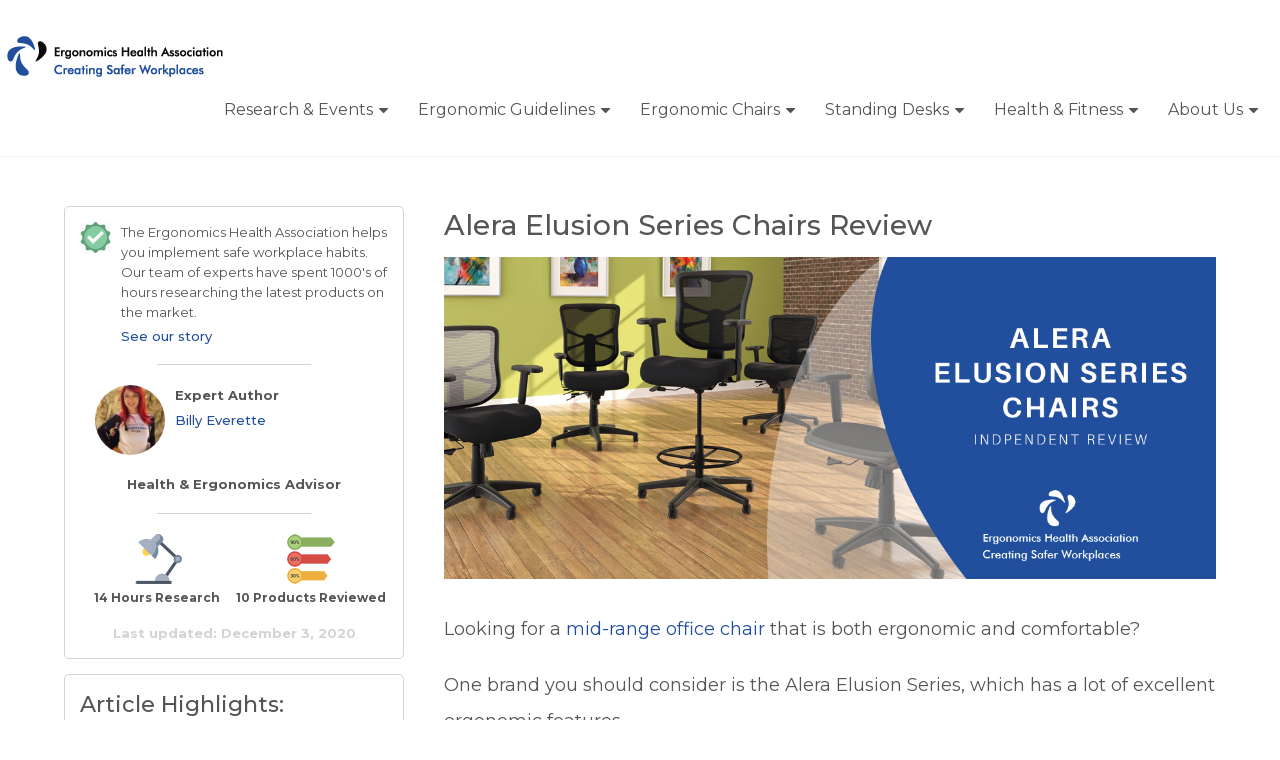

--- FILE ---
content_type: text/html; charset=UTF-8
request_url: https://ergonomicshealth.com/alera-elusion-series-review/
body_size: 23516
content:
<!doctype html>
<html class="no-js" lang="en-US" prefix="og: https://ogp.me/ns#">
<head itemscope="itemscope" itemtype="http://schema.org/WebSite">
	<meta charset="UTF-8">
<link rel="profile" href="http://gmpg.org/xfn/11">
<link rel="pingback" href="https://ergonomicshealth.com/xmlrpc.php">
<meta name="viewport" content="width=device-width, initial-scale=1.0">
<meta itemprop="name" content="Ergonomics Health Association">
<meta itemprop="creator accountablePerson" content="Billy Everette">
<!-- Search Engine Optimization by Rank Math - https://rankmath.com/ -->
<title>Alera Elusion Series Chairs Review: The Best Office Chairs?</title>
<meta name="description" content="The Alera Elusion Series chairs are a popular mid range chair on the market. In this review, we take a look at their range of office chairs."/>
<meta name="robots" content="follow, index, max-snippet:-1, max-video-preview:-1, max-image-preview:large"/>
<link rel="canonical" href="https://ergonomicshealth.com/alera-elusion-series-review/" />
<meta property="og:locale" content="en_US" />
<meta property="og:type" content="article" />
<meta property="og:title" content="Alera Elusion Series Chairs Review: The Best Office Chairs?" />
<meta property="og:description" content="The Alera Elusion Series chairs are a popular mid range chair on the market. In this review, we take a look at their range of office chairs." />
<meta property="og:url" content="https://ergonomicshealth.com/alera-elusion-series-review/" />
<meta property="og:site_name" content="Ergonomics Health Association" />
<meta property="article:section" content="Ergonomic Chair Brands" />
<meta property="og:updated_time" content="2021-03-25T18:56:50+00:00" />
<meta property="article:published_time" content="2019-11-25T17:45:51+00:00" />
<meta property="article:modified_time" content="2021-03-25T18:56:50+00:00" />
<meta name="twitter:card" content="summary_large_image" />
<meta name="twitter:title" content="Alera Elusion Series Chairs Review: The Best Office Chairs?" />
<meta name="twitter:description" content="The Alera Elusion Series chairs are a popular mid range chair on the market. In this review, we take a look at their range of office chairs." />
<meta name="twitter:label1" content="Written by" />
<meta name="twitter:data1" content="Billy Everette" />
<meta name="twitter:label2" content="Time to read" />
<meta name="twitter:data2" content="Less than a minute" />
<script type="application/ld+json" class="rank-math-schema">{"@context":"https://schema.org","@graph":[{"@type":["Person","Organization"],"@id":"https://ergonomicshealth.com/#person","name":"Ergonomics Health Association"},{"@type":"WebSite","@id":"https://ergonomicshealth.com/#website","url":"https://ergonomicshealth.com","name":"Ergonomics Health Association","publisher":{"@id":"https://ergonomicshealth.com/#person"},"inLanguage":"en-US"},{"@type":"WebPage","@id":"https://ergonomicshealth.com/alera-elusion-series-review/#webpage","url":"https://ergonomicshealth.com/alera-elusion-series-review/","name":"Alera Elusion Series Chairs Review: The Best Office Chairs?","datePublished":"2019-11-25T17:45:51+00:00","dateModified":"2021-03-25T18:56:50+00:00","isPartOf":{"@id":"https://ergonomicshealth.com/#website"},"inLanguage":"en-US"},{"@type":"Person","@id":"https://ergonomicshealth.com/author/billy/","name":"Billy Everette","url":"https://ergonomicshealth.com/author/billy/","image":{"@type":"ImageObject","@id":"https://secure.gravatar.com/avatar/62747824994447646f87a4cb29731358?s=96&amp;d=wavatar&amp;r=g","url":"https://secure.gravatar.com/avatar/62747824994447646f87a4cb29731358?s=96&amp;d=wavatar&amp;r=g","caption":"Billy Everette","inLanguage":"en-US"}},{"@type":"BlogPosting","headline":"Alera Elusion Series Chairs Review: The Best Office Chairs?","datePublished":"2019-11-25T17:45:51+00:00","dateModified":"2021-03-25T18:56:50+00:00","articleSection":"Ergonomic Chair Brands","author":{"@id":"https://ergonomicshealth.com/author/billy/","name":"Billy Everette"},"publisher":{"@id":"https://ergonomicshealth.com/#person"},"description":"The Alera Elusion Series chairs are a popular mid range chair on the market. In this review, we take a look at their range of office chairs.","name":"Alera Elusion Series Chairs Review: The Best Office Chairs?","@id":"https://ergonomicshealth.com/alera-elusion-series-review/#richSnippet","isPartOf":{"@id":"https://ergonomicshealth.com/alera-elusion-series-review/#webpage"},"inLanguage":"en-US","mainEntityOfPage":{"@id":"https://ergonomicshealth.com/alera-elusion-series-review/#webpage"}}]}</script>
<!-- /Rank Math WordPress SEO plugin -->

<link rel='dns-prefetch' href='//www.googletagmanager.com' />
<link rel='dns-prefetch' href='//fonts.googleapis.com' />
<link rel="alternate" type="application/rss+xml" title="Ergonomics Health Association &raquo; Feed" href="https://ergonomicshealth.com/feed/" />
<link rel="alternate" type="application/rss+xml" title="Ergonomics Health Association &raquo; Comments Feed" href="https://ergonomicshealth.com/comments/feed/" />
			<link rel="shortcut icon" href="https://ergonomicshealth.com/wp-content/uploads/2019/10/graphic-copy.jpg" type="image/x-icon" />
		
		
		<script type="text/javascript">
/* <![CDATA[ */
window._wpemojiSettings = {"baseUrl":"https:\/\/s.w.org\/images\/core\/emoji\/15.0.3\/72x72\/","ext":".png","svgUrl":"https:\/\/s.w.org\/images\/core\/emoji\/15.0.3\/svg\/","svgExt":".svg","source":{"concatemoji":"https:\/\/ergonomicshealth.com\/wp-includes\/js\/wp-emoji-release.min.js?ver=6.6.1"}};
/*! This file is auto-generated */
!function(i,n){var o,s,e;function c(e){try{var t={supportTests:e,timestamp:(new Date).valueOf()};sessionStorage.setItem(o,JSON.stringify(t))}catch(e){}}function p(e,t,n){e.clearRect(0,0,e.canvas.width,e.canvas.height),e.fillText(t,0,0);var t=new Uint32Array(e.getImageData(0,0,e.canvas.width,e.canvas.height).data),r=(e.clearRect(0,0,e.canvas.width,e.canvas.height),e.fillText(n,0,0),new Uint32Array(e.getImageData(0,0,e.canvas.width,e.canvas.height).data));return t.every(function(e,t){return e===r[t]})}function u(e,t,n){switch(t){case"flag":return n(e,"\ud83c\udff3\ufe0f\u200d\u26a7\ufe0f","\ud83c\udff3\ufe0f\u200b\u26a7\ufe0f")?!1:!n(e,"\ud83c\uddfa\ud83c\uddf3","\ud83c\uddfa\u200b\ud83c\uddf3")&&!n(e,"\ud83c\udff4\udb40\udc67\udb40\udc62\udb40\udc65\udb40\udc6e\udb40\udc67\udb40\udc7f","\ud83c\udff4\u200b\udb40\udc67\u200b\udb40\udc62\u200b\udb40\udc65\u200b\udb40\udc6e\u200b\udb40\udc67\u200b\udb40\udc7f");case"emoji":return!n(e,"\ud83d\udc26\u200d\u2b1b","\ud83d\udc26\u200b\u2b1b")}return!1}function f(e,t,n){var r="undefined"!=typeof WorkerGlobalScope&&self instanceof WorkerGlobalScope?new OffscreenCanvas(300,150):i.createElement("canvas"),a=r.getContext("2d",{willReadFrequently:!0}),o=(a.textBaseline="top",a.font="600 32px Arial",{});return e.forEach(function(e){o[e]=t(a,e,n)}),o}function t(e){var t=i.createElement("script");t.src=e,t.defer=!0,i.head.appendChild(t)}"undefined"!=typeof Promise&&(o="wpEmojiSettingsSupports",s=["flag","emoji"],n.supports={everything:!0,everythingExceptFlag:!0},e=new Promise(function(e){i.addEventListener("DOMContentLoaded",e,{once:!0})}),new Promise(function(t){var n=function(){try{var e=JSON.parse(sessionStorage.getItem(o));if("object"==typeof e&&"number"==typeof e.timestamp&&(new Date).valueOf()<e.timestamp+604800&&"object"==typeof e.supportTests)return e.supportTests}catch(e){}return null}();if(!n){if("undefined"!=typeof Worker&&"undefined"!=typeof OffscreenCanvas&&"undefined"!=typeof URL&&URL.createObjectURL&&"undefined"!=typeof Blob)try{var e="postMessage("+f.toString()+"("+[JSON.stringify(s),u.toString(),p.toString()].join(",")+"));",r=new Blob([e],{type:"text/javascript"}),a=new Worker(URL.createObjectURL(r),{name:"wpTestEmojiSupports"});return void(a.onmessage=function(e){c(n=e.data),a.terminate(),t(n)})}catch(e){}c(n=f(s,u,p))}t(n)}).then(function(e){for(var t in e)n.supports[t]=e[t],n.supports.everything=n.supports.everything&&n.supports[t],"flag"!==t&&(n.supports.everythingExceptFlag=n.supports.everythingExceptFlag&&n.supports[t]);n.supports.everythingExceptFlag=n.supports.everythingExceptFlag&&!n.supports.flag,n.DOMReady=!1,n.readyCallback=function(){n.DOMReady=!0}}).then(function(){return e}).then(function(){var e;n.supports.everything||(n.readyCallback(),(e=n.source||{}).concatemoji?t(e.concatemoji):e.wpemoji&&e.twemoji&&(t(e.twemoji),t(e.wpemoji)))}))}((window,document),window._wpemojiSettings);
/* ]]> */
</script>
<style id='wp-emoji-styles-inline-css' type='text/css'>

	img.wp-smiley, img.emoji {
		display: inline !important;
		border: none !important;
		box-shadow: none !important;
		height: 1em !important;
		width: 1em !important;
		margin: 0 0.07em !important;
		vertical-align: -0.1em !important;
		background: none !important;
		padding: 0 !important;
	}
</style>
<link rel='stylesheet' id='wp-block-library-css' href='https://ergonomicshealth.com/wp-includes/css/dist/block-library/style.min.css?ver=6.6.1' type='text/css' media='all' />
<style id='wp-block-library-theme-inline-css' type='text/css'>
.wp-block-audio :where(figcaption){color:#555;font-size:13px;text-align:center}.is-dark-theme .wp-block-audio :where(figcaption){color:#ffffffa6}.wp-block-audio{margin:0 0 1em}.wp-block-code{border:1px solid #ccc;border-radius:4px;font-family:Menlo,Consolas,monaco,monospace;padding:.8em 1em}.wp-block-embed :where(figcaption){color:#555;font-size:13px;text-align:center}.is-dark-theme .wp-block-embed :where(figcaption){color:#ffffffa6}.wp-block-embed{margin:0 0 1em}.blocks-gallery-caption{color:#555;font-size:13px;text-align:center}.is-dark-theme .blocks-gallery-caption{color:#ffffffa6}:root :where(.wp-block-image figcaption){color:#555;font-size:13px;text-align:center}.is-dark-theme :root :where(.wp-block-image figcaption){color:#ffffffa6}.wp-block-image{margin:0 0 1em}.wp-block-pullquote{border-bottom:4px solid;border-top:4px solid;color:currentColor;margin-bottom:1.75em}.wp-block-pullquote cite,.wp-block-pullquote footer,.wp-block-pullquote__citation{color:currentColor;font-size:.8125em;font-style:normal;text-transform:uppercase}.wp-block-quote{border-left:.25em solid;margin:0 0 1.75em;padding-left:1em}.wp-block-quote cite,.wp-block-quote footer{color:currentColor;font-size:.8125em;font-style:normal;position:relative}.wp-block-quote.has-text-align-right{border-left:none;border-right:.25em solid;padding-left:0;padding-right:1em}.wp-block-quote.has-text-align-center{border:none;padding-left:0}.wp-block-quote.is-large,.wp-block-quote.is-style-large,.wp-block-quote.is-style-plain{border:none}.wp-block-search .wp-block-search__label{font-weight:700}.wp-block-search__button{border:1px solid #ccc;padding:.375em .625em}:where(.wp-block-group.has-background){padding:1.25em 2.375em}.wp-block-separator.has-css-opacity{opacity:.4}.wp-block-separator{border:none;border-bottom:2px solid;margin-left:auto;margin-right:auto}.wp-block-separator.has-alpha-channel-opacity{opacity:1}.wp-block-separator:not(.is-style-wide):not(.is-style-dots){width:100px}.wp-block-separator.has-background:not(.is-style-dots){border-bottom:none;height:1px}.wp-block-separator.has-background:not(.is-style-wide):not(.is-style-dots){height:2px}.wp-block-table{margin:0 0 1em}.wp-block-table td,.wp-block-table th{word-break:normal}.wp-block-table :where(figcaption){color:#555;font-size:13px;text-align:center}.is-dark-theme .wp-block-table :where(figcaption){color:#ffffffa6}.wp-block-video :where(figcaption){color:#555;font-size:13px;text-align:center}.is-dark-theme .wp-block-video :where(figcaption){color:#ffffffa6}.wp-block-video{margin:0 0 1em}:root :where(.wp-block-template-part.has-background){margin-bottom:0;margin-top:0;padding:1.25em 2.375em}
</style>
<style id='rank-math-toc-block-style-inline-css' type='text/css'>
.wp-block-rank-math-toc-block nav ol{counter-reset:item}.wp-block-rank-math-toc-block nav ol li{display:block}.wp-block-rank-math-toc-block nav ol li:before{content:counters(item, ".") ". ";counter-increment:item}

</style>
<style id='rank-math-rich-snippet-style-inline-css' type='text/css'>
/*!
* Plugin:  Rank Math
* URL: https://rankmath.com/wordpress/plugin/seo-suite/
* Name:  rank-math-review-snippet.css
*/@-webkit-keyframes spin{0%{-webkit-transform:rotate(0deg)}100%{-webkit-transform:rotate(-360deg)}}@keyframes spin{0%{-webkit-transform:rotate(0deg)}100%{-webkit-transform:rotate(-360deg)}}@keyframes bounce{from{-webkit-transform:translateY(0px);transform:translateY(0px)}to{-webkit-transform:translateY(-5px);transform:translateY(-5px)}}@-webkit-keyframes bounce{from{-webkit-transform:translateY(0px);transform:translateY(0px)}to{-webkit-transform:translateY(-5px);transform:translateY(-5px)}}@-webkit-keyframes loading{0%{background-size:20% 50% ,20% 50% ,20% 50%}20%{background-size:20% 20% ,20% 50% ,20% 50%}40%{background-size:20% 100%,20% 20% ,20% 50%}60%{background-size:20% 50% ,20% 100%,20% 20%}80%{background-size:20% 50% ,20% 50% ,20% 100%}100%{background-size:20% 50% ,20% 50% ,20% 50%}}@keyframes loading{0%{background-size:20% 50% ,20% 50% ,20% 50%}20%{background-size:20% 20% ,20% 50% ,20% 50%}40%{background-size:20% 100%,20% 20% ,20% 50%}60%{background-size:20% 50% ,20% 100%,20% 20%}80%{background-size:20% 50% ,20% 50% ,20% 100%}100%{background-size:20% 50% ,20% 50% ,20% 50%}}:root{--rankmath-wp-adminbar-height: 0}#rank-math-rich-snippet-wrapper{overflow:hidden}#rank-math-rich-snippet-wrapper h5.rank-math-title{display:block;font-size:18px;line-height:1.4}#rank-math-rich-snippet-wrapper .rank-math-review-image{float:right;max-width:40%;margin-left:15px}#rank-math-rich-snippet-wrapper .rank-math-review-data{margin-bottom:15px}#rank-math-rich-snippet-wrapper .rank-math-total-wrapper{width:100%;padding:0 0 20px 0;float:left;clear:both;position:relative;-webkit-box-sizing:border-box;box-sizing:border-box}#rank-math-rich-snippet-wrapper .rank-math-total-wrapper .rank-math-total{border:0;display:block;margin:0;width:auto;float:left;text-align:left;padding:0;font-size:24px;line-height:1;font-weight:700;-webkit-box-sizing:border-box;box-sizing:border-box;overflow:hidden}#rank-math-rich-snippet-wrapper .rank-math-total-wrapper .rank-math-review-star{float:left;margin-left:15px;margin-top:5px;position:relative;z-index:99;line-height:1}#rank-math-rich-snippet-wrapper .rank-math-total-wrapper .rank-math-review-star .rank-math-review-result-wrapper{display:inline-block;white-space:nowrap;position:relative;color:#e7e7e7}#rank-math-rich-snippet-wrapper .rank-math-total-wrapper .rank-math-review-star .rank-math-review-result-wrapper .rank-math-review-result{position:absolute;top:0;left:0;overflow:hidden;white-space:nowrap;color:#ffbe01}#rank-math-rich-snippet-wrapper .rank-math-total-wrapper .rank-math-review-star .rank-math-review-result-wrapper i{font-size:18px;-webkit-text-stroke-width:1px;font-style:normal;padding:0 2px;line-height:inherit}#rank-math-rich-snippet-wrapper .rank-math-total-wrapper .rank-math-review-star .rank-math-review-result-wrapper i:before{content:"\2605"}body.rtl #rank-math-rich-snippet-wrapper .rank-math-review-image{float:left;margin-left:0;margin-right:15px}body.rtl #rank-math-rich-snippet-wrapper .rank-math-total-wrapper .rank-math-total{float:right}body.rtl #rank-math-rich-snippet-wrapper .rank-math-total-wrapper .rank-math-review-star{float:right;margin-left:0;margin-right:15px}body.rtl #rank-math-rich-snippet-wrapper .rank-math-total-wrapper .rank-math-review-star .rank-math-review-result{left:auto;right:0}@media screen and (max-width: 480px){#rank-math-rich-snippet-wrapper .rank-math-review-image{display:block;max-width:100%;width:100%;text-align:center;margin-right:0}#rank-math-rich-snippet-wrapper .rank-math-review-data{clear:both}}.clear{clear:both}

</style>
<style id='classic-theme-styles-inline-css' type='text/css'>
/*! This file is auto-generated */
.wp-block-button__link{color:#fff;background-color:#32373c;border-radius:9999px;box-shadow:none;text-decoration:none;padding:calc(.667em + 2px) calc(1.333em + 2px);font-size:1.125em}.wp-block-file__button{background:#32373c;color:#fff;text-decoration:none}
</style>
<style id='global-styles-inline-css' type='text/css'>
:root{--wp--preset--aspect-ratio--square: 1;--wp--preset--aspect-ratio--4-3: 4/3;--wp--preset--aspect-ratio--3-4: 3/4;--wp--preset--aspect-ratio--3-2: 3/2;--wp--preset--aspect-ratio--2-3: 2/3;--wp--preset--aspect-ratio--16-9: 16/9;--wp--preset--aspect-ratio--9-16: 9/16;--wp--preset--color--black: #000000;--wp--preset--color--cyan-bluish-gray: #abb8c3;--wp--preset--color--white: #ffffff;--wp--preset--color--pale-pink: #f78da7;--wp--preset--color--vivid-red: #cf2e2e;--wp--preset--color--luminous-vivid-orange: #ff6900;--wp--preset--color--luminous-vivid-amber: #fcb900;--wp--preset--color--light-green-cyan: #7bdcb5;--wp--preset--color--vivid-green-cyan: #00d084;--wp--preset--color--pale-cyan-blue: #8ed1fc;--wp--preset--color--vivid-cyan-blue: #0693e3;--wp--preset--color--vivid-purple: #9b51e0;--wp--preset--gradient--vivid-cyan-blue-to-vivid-purple: linear-gradient(135deg,rgba(6,147,227,1) 0%,rgb(155,81,224) 100%);--wp--preset--gradient--light-green-cyan-to-vivid-green-cyan: linear-gradient(135deg,rgb(122,220,180) 0%,rgb(0,208,130) 100%);--wp--preset--gradient--luminous-vivid-amber-to-luminous-vivid-orange: linear-gradient(135deg,rgba(252,185,0,1) 0%,rgba(255,105,0,1) 100%);--wp--preset--gradient--luminous-vivid-orange-to-vivid-red: linear-gradient(135deg,rgba(255,105,0,1) 0%,rgb(207,46,46) 100%);--wp--preset--gradient--very-light-gray-to-cyan-bluish-gray: linear-gradient(135deg,rgb(238,238,238) 0%,rgb(169,184,195) 100%);--wp--preset--gradient--cool-to-warm-spectrum: linear-gradient(135deg,rgb(74,234,220) 0%,rgb(151,120,209) 20%,rgb(207,42,186) 40%,rgb(238,44,130) 60%,rgb(251,105,98) 80%,rgb(254,248,76) 100%);--wp--preset--gradient--blush-light-purple: linear-gradient(135deg,rgb(255,206,236) 0%,rgb(152,150,240) 100%);--wp--preset--gradient--blush-bordeaux: linear-gradient(135deg,rgb(254,205,165) 0%,rgb(254,45,45) 50%,rgb(107,0,62) 100%);--wp--preset--gradient--luminous-dusk: linear-gradient(135deg,rgb(255,203,112) 0%,rgb(199,81,192) 50%,rgb(65,88,208) 100%);--wp--preset--gradient--pale-ocean: linear-gradient(135deg,rgb(255,245,203) 0%,rgb(182,227,212) 50%,rgb(51,167,181) 100%);--wp--preset--gradient--electric-grass: linear-gradient(135deg,rgb(202,248,128) 0%,rgb(113,206,126) 100%);--wp--preset--gradient--midnight: linear-gradient(135deg,rgb(2,3,129) 0%,rgb(40,116,252) 100%);--wp--preset--font-size--small: 13px;--wp--preset--font-size--medium: 20px;--wp--preset--font-size--large: 36px;--wp--preset--font-size--x-large: 42px;--wp--preset--spacing--20: 0.44rem;--wp--preset--spacing--30: 0.67rem;--wp--preset--spacing--40: 1rem;--wp--preset--spacing--50: 1.5rem;--wp--preset--spacing--60: 2.25rem;--wp--preset--spacing--70: 3.38rem;--wp--preset--spacing--80: 5.06rem;--wp--preset--shadow--natural: 6px 6px 9px rgba(0, 0, 0, 0.2);--wp--preset--shadow--deep: 12px 12px 50px rgba(0, 0, 0, 0.4);--wp--preset--shadow--sharp: 6px 6px 0px rgba(0, 0, 0, 0.2);--wp--preset--shadow--outlined: 6px 6px 0px -3px rgba(255, 255, 255, 1), 6px 6px rgba(0, 0, 0, 1);--wp--preset--shadow--crisp: 6px 6px 0px rgba(0, 0, 0, 1);}:where(.is-layout-flex){gap: 0.5em;}:where(.is-layout-grid){gap: 0.5em;}body .is-layout-flex{display: flex;}.is-layout-flex{flex-wrap: wrap;align-items: center;}.is-layout-flex > :is(*, div){margin: 0;}body .is-layout-grid{display: grid;}.is-layout-grid > :is(*, div){margin: 0;}:where(.wp-block-columns.is-layout-flex){gap: 2em;}:where(.wp-block-columns.is-layout-grid){gap: 2em;}:where(.wp-block-post-template.is-layout-flex){gap: 1.25em;}:where(.wp-block-post-template.is-layout-grid){gap: 1.25em;}.has-black-color{color: var(--wp--preset--color--black) !important;}.has-cyan-bluish-gray-color{color: var(--wp--preset--color--cyan-bluish-gray) !important;}.has-white-color{color: var(--wp--preset--color--white) !important;}.has-pale-pink-color{color: var(--wp--preset--color--pale-pink) !important;}.has-vivid-red-color{color: var(--wp--preset--color--vivid-red) !important;}.has-luminous-vivid-orange-color{color: var(--wp--preset--color--luminous-vivid-orange) !important;}.has-luminous-vivid-amber-color{color: var(--wp--preset--color--luminous-vivid-amber) !important;}.has-light-green-cyan-color{color: var(--wp--preset--color--light-green-cyan) !important;}.has-vivid-green-cyan-color{color: var(--wp--preset--color--vivid-green-cyan) !important;}.has-pale-cyan-blue-color{color: var(--wp--preset--color--pale-cyan-blue) !important;}.has-vivid-cyan-blue-color{color: var(--wp--preset--color--vivid-cyan-blue) !important;}.has-vivid-purple-color{color: var(--wp--preset--color--vivid-purple) !important;}.has-black-background-color{background-color: var(--wp--preset--color--black) !important;}.has-cyan-bluish-gray-background-color{background-color: var(--wp--preset--color--cyan-bluish-gray) !important;}.has-white-background-color{background-color: var(--wp--preset--color--white) !important;}.has-pale-pink-background-color{background-color: var(--wp--preset--color--pale-pink) !important;}.has-vivid-red-background-color{background-color: var(--wp--preset--color--vivid-red) !important;}.has-luminous-vivid-orange-background-color{background-color: var(--wp--preset--color--luminous-vivid-orange) !important;}.has-luminous-vivid-amber-background-color{background-color: var(--wp--preset--color--luminous-vivid-amber) !important;}.has-light-green-cyan-background-color{background-color: var(--wp--preset--color--light-green-cyan) !important;}.has-vivid-green-cyan-background-color{background-color: var(--wp--preset--color--vivid-green-cyan) !important;}.has-pale-cyan-blue-background-color{background-color: var(--wp--preset--color--pale-cyan-blue) !important;}.has-vivid-cyan-blue-background-color{background-color: var(--wp--preset--color--vivid-cyan-blue) !important;}.has-vivid-purple-background-color{background-color: var(--wp--preset--color--vivid-purple) !important;}.has-black-border-color{border-color: var(--wp--preset--color--black) !important;}.has-cyan-bluish-gray-border-color{border-color: var(--wp--preset--color--cyan-bluish-gray) !important;}.has-white-border-color{border-color: var(--wp--preset--color--white) !important;}.has-pale-pink-border-color{border-color: var(--wp--preset--color--pale-pink) !important;}.has-vivid-red-border-color{border-color: var(--wp--preset--color--vivid-red) !important;}.has-luminous-vivid-orange-border-color{border-color: var(--wp--preset--color--luminous-vivid-orange) !important;}.has-luminous-vivid-amber-border-color{border-color: var(--wp--preset--color--luminous-vivid-amber) !important;}.has-light-green-cyan-border-color{border-color: var(--wp--preset--color--light-green-cyan) !important;}.has-vivid-green-cyan-border-color{border-color: var(--wp--preset--color--vivid-green-cyan) !important;}.has-pale-cyan-blue-border-color{border-color: var(--wp--preset--color--pale-cyan-blue) !important;}.has-vivid-cyan-blue-border-color{border-color: var(--wp--preset--color--vivid-cyan-blue) !important;}.has-vivid-purple-border-color{border-color: var(--wp--preset--color--vivid-purple) !important;}.has-vivid-cyan-blue-to-vivid-purple-gradient-background{background: var(--wp--preset--gradient--vivid-cyan-blue-to-vivid-purple) !important;}.has-light-green-cyan-to-vivid-green-cyan-gradient-background{background: var(--wp--preset--gradient--light-green-cyan-to-vivid-green-cyan) !important;}.has-luminous-vivid-amber-to-luminous-vivid-orange-gradient-background{background: var(--wp--preset--gradient--luminous-vivid-amber-to-luminous-vivid-orange) !important;}.has-luminous-vivid-orange-to-vivid-red-gradient-background{background: var(--wp--preset--gradient--luminous-vivid-orange-to-vivid-red) !important;}.has-very-light-gray-to-cyan-bluish-gray-gradient-background{background: var(--wp--preset--gradient--very-light-gray-to-cyan-bluish-gray) !important;}.has-cool-to-warm-spectrum-gradient-background{background: var(--wp--preset--gradient--cool-to-warm-spectrum) !important;}.has-blush-light-purple-gradient-background{background: var(--wp--preset--gradient--blush-light-purple) !important;}.has-blush-bordeaux-gradient-background{background: var(--wp--preset--gradient--blush-bordeaux) !important;}.has-luminous-dusk-gradient-background{background: var(--wp--preset--gradient--luminous-dusk) !important;}.has-pale-ocean-gradient-background{background: var(--wp--preset--gradient--pale-ocean) !important;}.has-electric-grass-gradient-background{background: var(--wp--preset--gradient--electric-grass) !important;}.has-midnight-gradient-background{background: var(--wp--preset--gradient--midnight) !important;}.has-small-font-size{font-size: var(--wp--preset--font-size--small) !important;}.has-medium-font-size{font-size: var(--wp--preset--font-size--medium) !important;}.has-large-font-size{font-size: var(--wp--preset--font-size--large) !important;}.has-x-large-font-size{font-size: var(--wp--preset--font-size--x-large) !important;}
:where(.wp-block-post-template.is-layout-flex){gap: 1.25em;}:where(.wp-block-post-template.is-layout-grid){gap: 1.25em;}
:where(.wp-block-columns.is-layout-flex){gap: 2em;}:where(.wp-block-columns.is-layout-grid){gap: 2em;}
:root :where(.wp-block-pullquote){font-size: 1.5em;line-height: 1.6;}
</style>
<link rel='stylesheet' id='gp-bttp-style-css' href='https://ergonomicshealth.com/wp-content/plugins/gp-back-to-top/css/fo-2018-12-17-0.55968200%201545045118.css?ver=2.0' type='text/css' media='all' />
<link rel='stylesheet' id='cyprus-child-style-css' href='https://ergonomicshealth.com/wp-content/themes/mts_cyprus_child/style.css?ver=6.6.1' type='text/css' media='all' />
<link rel='stylesheet' id='custom-styles-css' href='https://ergonomicshealth.com/wp-content/themes/mts_cyprus_child/custom-styles.css?ver=1.0.0' type='text/css' media='all' />
<link rel='stylesheet' id='cyprus-theme-css' href='https://ergonomicshealth.com/wp-content/themes/mts_cyprus/style.css?ver=1.1.3' type='text/css' media='all' />
<link rel='stylesheet' id='cyprus_google_fonts-css' href='https://fonts.googleapis.com/css?family=Quicksand%3A500%7CMontserrat%3A400%2C500%2C700%2C600%7CRaleway%3A500&#038;subset=latin' type='text/css' media='all' />
<link rel='stylesheet' id='fontawesome-css' href='https://ergonomicshealth.com/wp-content/themes/mts_cyprus/css/font-awesome.min.css?ver=4.7.0' type='text/css' media='all' />
<link rel='stylesheet' id='cyprus-responsive-css' href='https://ergonomicshealth.com/wp-content/themes/mts_cyprus/css/cyprus-responsive.css?ver=1.1.3' type='text/css' media='all' />
<link rel='stylesheet' id='heateor_sss_frontend_css-css' href='https://ergonomicshealth.com/wp-content/plugins/sassy-social-share/public/css/sassy-social-share-public.css?ver=3.3.70' type='text/css' media='all' />
<style id='heateor_sss_frontend_css-inline-css' type='text/css'>
.heateor_sss_button_instagram span.heateor_sss_svg,a.heateor_sss_instagram span.heateor_sss_svg{background:radial-gradient(circle at 30% 107%,#fdf497 0,#fdf497 5%,#fd5949 45%,#d6249f 60%,#285aeb 90%)}.heateor_sss_horizontal_sharing .heateor_sss_svg,.heateor_sss_standard_follow_icons_container .heateor_sss_svg{color:#fff;border-width:0px;border-style:solid;border-color:transparent}.heateor_sss_horizontal_sharing .heateorSssTCBackground{color:#666}.heateor_sss_horizontal_sharing span.heateor_sss_svg:hover,.heateor_sss_standard_follow_icons_container span.heateor_sss_svg:hover{border-color:transparent;}.heateor_sss_vertical_sharing span.heateor_sss_svg,.heateor_sss_floating_follow_icons_container span.heateor_sss_svg{color:#fff;border-width:0px;border-style:solid;border-color:transparent;}.heateor_sss_vertical_sharing .heateorSssTCBackground{color:#666;}.heateor_sss_vertical_sharing span.heateor_sss_svg:hover,.heateor_sss_floating_follow_icons_container span.heateor_sss_svg:hover{border-color:transparent;}div.heateor_sss_mobile_footer{display:none;}@media screen and (max-width:783px){div.heateor_sss_bottom_sharing .heateorSssTCBackground{background-color:white}div.heateor_sss_bottom_sharing{width:100%!important;left:0!important;}div.heateor_sss_bottom_sharing a{width:16.666666666667% !important;}div.heateor_sss_bottom_sharing .heateor_sss_svg{width: 100% !important;}div.heateor_sss_bottom_sharing div.heateorSssTotalShareCount{font-size:1em!important;line-height:28px!important}div.heateor_sss_bottom_sharing div.heateorSssTotalShareText{font-size:.7em!important;line-height:0px!important}div.heateor_sss_mobile_footer{display:block;height:40px;}.heateor_sss_bottom_sharing{padding:0!important;display:block!important;width:auto!important;bottom:-2px!important;top: auto!important;}.heateor_sss_bottom_sharing .heateor_sss_square_count{line-height:inherit;}.heateor_sss_bottom_sharing .heateorSssSharingArrow{display:none;}.heateor_sss_bottom_sharing .heateorSssTCBackground{margin-right:1.1em!important}}
</style>
<link rel='stylesheet' id='cyprus-dynamic-css-css' href='//ergonomicshealth.com/wp-content/uploads/cyprus-styles/cyprus-7531.css?timestamp=1738796720&#038;ver=1.1.3' type='text/css' media='all' />
<!--n2css--><!--n2js--><script type="text/javascript" src="https://ergonomicshealth.com/wp-includes/js/jquery/jquery.min.js?ver=3.7.1" id="jquery-core-js"></script>
<script type="text/javascript" src="https://ergonomicshealth.com/wp-includes/js/jquery/jquery-migrate.min.js?ver=3.4.1" id="jquery-migrate-js"></script>
<script type="text/javascript" src="https://ergonomicshealth.com/wp-content/plugins/sticky-menu-or-anything-on-scroll/assets/js/jq-sticky-anything.min.js?ver=2.1.1" id="stickyAnythingLib-js"></script>

<!-- Google tag (gtag.js) snippet added by Site Kit -->

<!-- Google Analytics snippet added by Site Kit -->
<script type="text/javascript" src="https://www.googletagmanager.com/gtag/js?id=G-VDET6HMMRC" id="google_gtagjs-js" async></script>
<script type="text/javascript" id="google_gtagjs-js-after">
/* <![CDATA[ */
window.dataLayer = window.dataLayer || [];function gtag(){dataLayer.push(arguments);}
gtag("set","linker",{"domains":["ergonomicshealth.com"]});
gtag("js", new Date());
gtag("set", "developer_id.dZTNiMT", true);
gtag("config", "G-VDET6HMMRC");
/* ]]> */
</script>

<!-- End Google tag (gtag.js) snippet added by Site Kit -->
<script></script><link rel="https://api.w.org/" href="https://ergonomicshealth.com/wp-json/" /><link rel="alternate" title="JSON" type="application/json" href="https://ergonomicshealth.com/wp-json/wp/v2/posts/7531" /><link rel="EditURI" type="application/rsd+xml" title="RSD" href="https://ergonomicshealth.com/xmlrpc.php?rsd" />
<meta name="generator" content="WordPress 6.6.1" />
<link rel='shortlink' href='https://ergonomicshealth.com/?p=7531' />
<link rel="alternate" title="oEmbed (JSON)" type="application/json+oembed" href="https://ergonomicshealth.com/wp-json/oembed/1.0/embed?url=https%3A%2F%2Fergonomicshealth.com%2Falera-elusion-series-review%2F" />
<link rel="alternate" title="oEmbed (XML)" type="text/xml+oembed" href="https://ergonomicshealth.com/wp-json/oembed/1.0/embed?url=https%3A%2F%2Fergonomicshealth.com%2Falera-elusion-series-review%2F&#038;format=xml" />
<style type="text/css">.aawp .aawp-tb__row--highlight{background-color:#256aaf;}.aawp .aawp-tb__row--highlight{color:#256aaf;}.aawp .aawp-tb__row--highlight a{color:#256aaf;}</style><style type="text/css">@media (max-width: 767px)
.aawp-tb--mobile {
    display: none !important;
}</style><meta name="generator" content="Site Kit by Google 1.144.0" /><script src="https://my.hellobar.com/20b05cc7e6205c5e1cb95205d05e65c5e8f6604a.js" type="text/javascript" charset="utf-8" async="async"></script><meta name="generator" content="Powered by WPBakery Page Builder - drag and drop page builder for WordPress."/>
		<style type="text/css" id="wp-custom-css">
			
.info__page {
	width: 100%;
	
}
.info__page__title {
	font-family: 'Montserrat';
	font-size: 32px;
	font-weight: 900;
	color: #527fc0;
	margin-left: 5.64%;
	margin-bottom: 4.03%;
}
.info__page__block {
	padding-top: 77.42%;
	position: relative;
	background-image: url('https://ergonomicshealth.com/wp-content/uploads/2020/09/bgg_1.jpg');
	background-size: cover;
}
.info__page__block__text {
	position: absolute;
	top: 8.65%;
	left: 5.64%;
	width: 79%;
	font-family: 'Montserrat';
	font-weight: 700;
	font-size: 14px;
	line-height: 18px;
	color: #000;
}
.info__page__block__subtext {
	position: absolute;
	left: 5.64%;
	top: 17.4%;
	font-size: 18px
	font-family: 'Montserrat';
	font-weight: 900;
	color: #000;
}
.info__page__block__list {
	position: absolute;
	top: 66.98%;
	left: 10.08%;
}
.block__list__item {
	display: flex;
	align-items: stretch;
	width: 87%;
	font-size: 12px;
	font-family: 'Montserrat';
	font-weight: 900;
	color: #fff;
}
.list__number {
	color: #18519b;
	margin-right: 4%;
	line-height: 16px;
}
.list__text {
	line-height: 16px;
}
.brand__block {
	display: flex;
	width: 100%;
	align-items: center;
	padding: 0 3%;
}
.brand__block__img {
	width: 22%;
	margin: 4.84% 1.5%
}
.info__page.first {
	padding: 0 0 0 0;
}
.info__page__block.first {
	padding-top: 63.54%;
	background-image: url('https://ergonomicshealth.com/wp-content/uploads/2020/09/bg_2.jpg');
	background-size: cover;
}
.info__page__block__text.first {
	top: 12.44%;
	width: 85.5%;
}
.info__page__block__subtext.first {
	top: 26.2%;
}
.info__page__block__list.first {
	top: 56.85%;
	left: 39.5%;
}
.list__number.first {
	margin-right: 5.3%;
}
.block__list__item.first {
	width: 97%;
}
.brand__block.first {
	margin-top: 5.65%;
}
@media screen and (max-width: 1100px) {
	.block__list__item {
		font-size: 12px;
	}
	.list__number {
		line-height: 14px;
	}
	.list__text {
		line-height: 14px;
		margin-bottom: 10px;
	}
	.info__page__title {
		font-size: 28px;
	}
	.info__page__block__text {
		font-size: 12px;
		line-height: 14px;
	}
	.info__page__block__subtext {
		font-size: 14px;
		top: 17.4%;
	}
	.info__page__block__list.first {
		top: 55.85%;
	}
	.info__page__block__list {
		top: 65.98%;
	}
} 
@media screen and (max-width: 850px) {
	.info__page__block__list.first {
		top: 53.85%;
	}
	.info__page__block__list {
		top: 63.98%;
	}
	.list__number {
		font-size: 10px;
		line-height: 12px;
	}
	.list__text {
		font-size: 10px;
		line-height: 12px;
		margin-bottom: 5px;
	}
	.info__page__block__text {
		font-size: 10px;
		line-height: 12px;
	}
	.info__page__block__subtext {
		font-size: 12px;
		top: 17.4%;
	}
} 
@media screen and (max-width: 500px) {
	.list__number {
		line-height: 10px;
		font-size: 8px;
	}
	.list__text {
		line-height: 10px;
		font-size: 8px;
	}
	.info__page__title {
		font-size: 24px;
	}
	.info__page__block__text {
		font-size: 8px;
		line-height: 10px;
	}
	.info__page__block__subtext {
		font-size: 10px;
		top: 15.4%;
	}
}
@media screen and (max-width: 375px) {
	.list__text {
		margin-bottom: 0;
		line-height: 8px;
	}
	.list__number {
		line-height:8px;
		font-size: 8px;
	}
	.info__page__block__list.first {
		top: 52.85%;
	}
} 

/*Table*/
.erhtbl-header{text-transform:uppercase;font-size:21px;margin:49px 0 20px}.erhtbl-container{max-width:1400px;margin:0 auto}.erhtbl-table{border-spacing:0;font-family:'Montserrat',sans-serif;width:100%;border:none;border-collapse:unset;color:#000;line-height:1.5}.erhtbl-table__thead{background-color:#566473;color:#FFF;font-weight:700;text-transform:uppercase;padding:7px}.erhtbl-table__thead th{background:#20509C;font-size:20px;font-weight:700;text-align:center;line-height:1.5em;color:#fff;padding:0;border-left:none}.erhtbl-table__thead th:first-child{padding:5px!important;width:25%}.erhtbl-table__thead th:last-child{border-top-right-radius:0;width:35%}.erhtbl-table__thead-image{width:20%}.erhtbl-table__thead-product{width:40%}.erhtbl-table__column-image{text-align:center;border-top:none;border-left:1px solid #E6E6E6!important;border-bottom:1px solid #E6E6E6!important;border-right:none!important;width:25%;vertical-align:middle;padding:5px!important}.erhtbl-table__column-imagebadge{display:flex;flex-direction:column}.erhtbl-table__image{margin:0;padding:5px 5px;vertical-align:middle!important}.erhtbl-table__star_image{margin:0;max-width:55%;vertical-align:middle!important}img.erhtbl-table__image{max-height:150px;margin:auto}.erhtbl-table__column-button{background:#fff;border-top:none;border-right:1px solid #E6E6E6;border-bottom:1px solid #E6E6E6;border-left:none;width:35%;vertical-align:middle;text-align:center}.erhtbl-table__column-product{border-top:none;border-bottom:1px solid #E6E6E6!important;border-left:none!important;width:40%;vertical-align:middle;padding:20px 5px!important;border-right:none!important}.erhtbl-table__column-title{font-family:'Montserrat',sans-serif;text-align:left;font-size:22px;font-weight:700;display:block;line-height:1.2em;margin:0 5px;text-decoration:none;margin-left:15px;margin-bottom:5px}a.erhtbl-table__button-genius{background-color:#FF6F00;border-bottom:3px solid #B45206;word-wrap:normal;display:block;margin:5px auto;line-height:1.2em;text-transform:uppercase;color:#fff;font-family:'Montserrat',sans-serif;font-weight:700;font-size:14px;letter-spacing:.2px;border-radius:6px;padding:12px 2px;width:230px;max-width:95%;text-align:center;transition:.2s linear}a.erhtbl-table__button-genius:hover{background-color:#F6A763!important;color:#fff!important}ul.erhtbl-table__features-list{margin:0 0 0 25px;padding:0 0 0 10px}.erhtbl-table__features-list li{margin:0;padding:0;list-style:disc;font-family:'Montserrat',sans-serif;font-size:15px;font-weight:400;color:#000;line-height:1.5em}.erhtbl-table__features-item{line-height:1.2em;font-size:16px;font-family:'Montserrat',sans-serif!important;font-weight:400;list-style-type:square!important;color:#FF6100;word-break:keep-all;margin:0px!important}li.erhtbl-table__features-item{margin-left:25px!important}.erhtbl-table__features-item:empty{display:none}.erhtbl-table__link{width:100%;display:block;text-decoration:none!important}.erhtbl-table__link:active,.erhtbl-table__link:visited{color:none}span.erhtbl-table__features-item{color:#000}.erhtbl-table__link-label{margin:auto 0 5px -19px;position:inherit;text-transform:capitalize;background:#26AE60;box-shadow:0 1px 3px rgba(0,0,0,.2);border:2px solid #26AE60;padding:4px 2px;clear:both;color:#fff;float:left;font-weight:700;font-size:13px;word-break:keep-all;line-height:1;width:180px;text-align:center}.erhtbl-table__link-label::before{display:block;width:10px;height:0;position:absolute;margin:19px 0 2px -14px;content:"";border-bottom:23px solid transparent;border-right:13px solid #345B02}.erhtbl-table__link-label span{margin:auto}.erhtbl-table__column-label{display:none}.erhtbl-table__link-label:empty{display:none}a.erhtbl-table__column-title{text-decoration:underline;color:#245DA8}a.erhtbl-table__button:empty{display:none!important}span.erhtbl-table__textlink{font-family:'Montserrat',sans-serif;font-weight:500;font-size:13px;line-height:1.2em;color:#245DA8;text-decoration:underline}span.erhtbl-table__textlink:hover{color:#2e7ce2}.erhtbl-table__container-badgeproductname{display:flex;flex-direction:column}a.erhtbl-table__productname{color:#204e9d}a.erhtbl-table__productname:hover{color:#539dff}.erhtbl-table__product-name-link{color:#2C4D90;text-decoration:underline!important}.erhtbl-table__product-name-link:hover{color:#517EF8}ul.erhtbl-table__features-list li:before{display:none!important}.erhtbl-table__features-list li span{font-weight:700}.erhtbl-table__review-button{color:#2C4D90;text-decoration:underline;font-size:15px;text-transform:uppercase;margin:auto}.erhtbl-table__review-button:hover{color:#517EF8;text-decoration:underline}.erhtbl-table__review-button:empty{display:none}.erhtbl-table__button .aawp-link{color:#fff!important;display:block;width:226px;padding:12px 0}@media screen and (max-width:1023px){.erhtbl-table__thead-image,.erhtbl-table__thead-details,.erhtbl-table__thead th:last-child{display:none}.erhtbl-container{padding:0;padding-bottom:40px}.erhtbl-table__button .aawp-link{width:250px}.erhtbl-table__thead-product{text-align:center!important;padding:5px!important;width:100%}.erhtbl-table__tbody{display:flex;flex-direction:column}.erhtbl-table__tbody-row{display:flex;flex-wrap:wrap;background:#fff;border:1px solid #E6E6E6;border-top:none}.erhtbl-table__column-image{order:2;width:100%;box-sizing:border-box;border:none!important;display:flex;flex-direction:column;padding:10px!important;margin:auto}li.erhtbl-table__features-item{margin-left:0!important}.erhtbl-table__column-label{width:100%;order:1;border:none!important;background:#fff;text-align:center;padding:10px 5px 0 5px!important;display:flex!important}.erhtbl-table__column-product{width:auto;order:3;margin:auto;box-sizing:border-box;border:none!important;display:flex;flex-direction:column;padding:20px 5px 0px!important}.erhtbl-table__column-button{padding-top:10px!important;border:none!important;width:100%;order:4;min-height:60px;display:block;justify-content:center;align-items:center;padding:10px 10px 20px}.erhtbl-table__column-features{order:4;width:55%;background:#fff;box-sizing:border-box;border:none!important;display:flex;flex-direction:column;padding:0 10px 0 8px!important;margin:auto}.erhtbl-table__button{width:250px!important;margin:auto auto 5px}.erhtbl-table__column-title{padding:0;text-align:center;margin:0}ul.erhtbl-table__features-list{margin:10px 0 0 35px!important;padding:0!important}.erhtbl-table__features-list-mobile{padding-right:10px;padding-left:10px!important}.erhtbl-table__link-label{display:block;margin:auto auto 5px;position:relative}.erhtbl-table__link-label::before{display:none}}

/*Text Links*/
.egnh-textlinks_container{margin:10px 0}.egnh-border{border:1px solid #20509C;border-color:#20509C;text-align:left;padding:0 0 0 21px;background-color:#20509C;max-width:auto}span.egnh__header{color:#fff;text-align:left;text-transform:capitalize;font-family:'Montserrat',sans-serif;font-weight:800;font-size:20px;margin-bottom:100px}span.egnh-item_header-next{color:#fff;text-align:left;font-family:'Montserrat',sans-serif;font-weight:500}span.egnh-item_header,span.egnh__header-next{font-size:20px;color:#fff;text-transform:capitalize;line-height:1em;font-family:'Montserrat',sans-serif}.egnh-body{border:1px solid #DADADA;border-color:#E3E3E3;margin:auto;padding:5px}ul.egnh-item__textlinkslist{list-style:disc;font-size:16px;margin:-14px 0 -12px 3px}li.egnh-item__list::marker{color:#000}ul li.egnh-item__list:before{font-weight:100;font-size:15px;display:inline-block;width:1em;margin-left:-1.1em}a.egnh-item__list{color:#2C4D90!important;font-family:'Montserrat',sans-serif;text-decoration:underline;font-weight:400;line-height:1.2em;font-size:18px}a.egnh-item__list:hover{color:#4FBBE8!important}.egnh-item__list{font-family:'Montserrat',sans-serif;padding-bottom:9px;line-height:1.5em}.egnh-table__link-label{color:#555;font-size:18px;text-transform:capitalize;font-weight:900;vertical-align:top}@media screen and (max-width:500px){ul.egnh-item__textlinkslist{padding-right:10px}}

/* Igor's styles 5.02 */
.category-title.vc_row-has-fill>.vc_column_container>.vc_column-inner {
    padding-top: 12px
}

.category-title h2.vc_custom_heading {
    font-size: 34px
}

.wpb_single_image.category-image {
    position: relative;
    margin: 0 auto 20px;
    overflow: hidden;
    /* clearfix */
}

.wpb_single_image.category-image:before {
    content: '';
    padding-top: 100%;
    float: left;
}

.wpb_single_image.category-image img {
    left: 0;
    top: 0;
    position: absolute;
    width: 100%;
    height: 100% !important;
    object-fit: cover;
}

.category-column.wpb_column .wpb_content_element {
    margin-bottom: 20px;
}

.category-column.wpb_column .vc_btn3.vc_btn3-size-sm {
    font-size: 14px;
    padding: 14px 20px;
    color: #fff
}

.category-column.wpb_column .wpb_text_column h2 {
    min-height: 67px
}

.category-column.wpb_column .wpb_text_column p {
    line-height: 1.5
}
.vc_row.category-products .wpb_column{
    margin-bottom: 22px;
}

.vc_row.category-products .wpb_column .vc_column-inner .wpb_wrapper {
    height: 100%;
    padding-bottom:22px
}

.vc_row.category-products .wpb_column .vc_btn3-container.vc_btn3-center {
    position: absolute;
    bottom: 0;
    right: 0;
    left: 0;
    margin: 0 auto;
    z-index: 9;
}		</style>
		<!-- Global site tag (gtag.js) - Google Analytics -->
<script async src="https://www.googletagmanager.com/gtag/js?id=UA-131486671-1"></script>
<script>
  window.dataLayer = window.dataLayer || [];
  function gtag(){dataLayer.push(arguments);}
  gtag('js', new Date());

  gtag('config', 'UA-131486671-1');
</script>
<noscript><style> .wpb_animate_when_almost_visible { opacity: 1; }</style></noscript></head>

<body id="blog" class="post-template post-template-navigation post-template-navigation-php single single-post postid-7531 single-format-standard wp-embed-responsive aawp-custom wpb-js-composer js-comp-ver-8.0.1 vc_responsive main" dir="ltr">

	
	<div class="main-container">

		
<header id="site-header" class="main-header header-3 clearfix" role="banner" itemscope itemtype="http://schema.org/WPHeader">
			<div id="primary-nav">
			<div class="container clearfix">
				<div id="primary-navigation" class="primary-navigation" role="navigation" itemscope itemtype="http://schema.org/SiteNavigationElement">
					<nav class="navigation clearfix">
											</nav>
				</div>
			</div>
		</div>
	
		<div id="header">
			<div class="container">

			<div class="logo-wrap">
				<h2 id="logo" class="image-logo clearfix"><a href="https://ergonomicshealth.com"><img src="https://ergonomicshealth.com/wp-content/uploads/2018/12/EHA-Logo-230x70-PNG.png" alt="Ergonomics Health Association"></a></h2>			</div>


			
			
			<div id="secondary-navigation" class="secondary-navigation" role="navigation" itemscope itemtype="http://schema.org/SiteNavigationElement">
				<a href="#" id="pull" class="toggle-mobile-menu">Menu</a>
				
					<nav class="navigation clearfix">
						<ul id="menu-md-mega-menu" class="menu clearfix"><li id="menu-item-6212" class="md-mega-menu md-mega-menu__size-2 menu-item menu-item-type-custom menu-item-object-custom menu-item-has-children menu-item-6212"><a>Research &#038; Events</a>
<ul class="sub-menu">
	<li id="menu-item-6213" class="md-mega-menu__col md-mega-menu__col-1-2 md-menu-item-img-left menu-item menu-item-type-post_type menu-item-object-post menu-item-6213"><a href="https://ergonomicshealth.com/ergonomic-home-office-setup/" class="md-mega-menu__img-wrapper"><img src="https://ergonomicshealth.com/wp-content/uploads/2020/08/home_office_guidelines-300x300.png" alt=""></a><div class="md-mega-menu__item-content-wrapper"><a href="https://ergonomicshealth.com/ergonomic-home-office-setup/">Home Office Guidelines</a><div class="md-mega-menu__item-subtitle">Creating a home office space</div></div></li>
	<li id="menu-item-6214" class="md-mega-menu__col md-mega-menu__col-1-2 md-menu-item-img-left menu-item menu-item-type-post_type menu-item-object-post menu-item-6214"><a href="https://ergonomicshealth.com/standing-sitting-debate/" class="md-mega-menu__img-wrapper"><img src="https://ergonomicshealth.com/wp-content/uploads/2020/08/sitting_vs_standing_research-300x300.png" alt=""></a><div class="md-mega-menu__item-content-wrapper"><a href="https://ergonomicshealth.com/standing-sitting-debate/">Sitting Vs Standing Research</a><div class="md-mega-menu__item-subtitle">Experts decide what's better</div></div></li>
	<li id="menu-item-6215" class="md-mega-menu__col md-mega-menu__col-1-2 md-menu-item-img-left menu-item menu-item-type-post_type menu-item-object-post menu-item-6215"><a href="https://ergonomicshealth.com/sitting-disease/" class="md-mega-menu__img-wrapper"><img src="https://ergonomicshealth.com/wp-content/uploads/2020/08/sitting_disease_facts-300x300.png" alt=""></a><div class="md-mega-menu__item-content-wrapper"><a href="https://ergonomicshealth.com/sitting-disease/">Sitting Disease Facts</a><div class="md-mega-menu__item-subtitle">Latest prolonged sitting research</div></div></li>
	<li id="menu-item-6216" class="md-mega-menu__col md-mega-menu__col-1-2 md-menu-item-img-left menu-item menu-item-type-post_type menu-item-object-post menu-item-6216"><a href="https://ergonomicshealth.com/active-sitting-guide/" class="md-mega-menu__img-wrapper"><img src="https://ergonomicshealth.com/wp-content/uploads/2020/08/active_sitting_research-300x300.png" alt=""></a><div class="md-mega-menu__item-content-wrapper"><a href="https://ergonomicshealth.com/active-sitting-guide/">Active Sitting Research</a><div class="md-mega-menu__item-subtitle">Moving while sitting studies</div></div></li>
	<li id="menu-item-6217" class="md-mega-menu__col md-mega-menu__col-1-2 md-menu-item-img-left menu-item menu-item-type-post_type menu-item-object-post menu-item-6217"><a href="https://ergonomicshealth.com/reclining-seating/" class="md-mega-menu__img-wrapper"><img src="https://ergonomicshealth.com/wp-content/uploads/2020/08/reclined_sitting_research-300x300.png" alt=""></a><div class="md-mega-menu__item-content-wrapper"><a href="https://ergonomicshealth.com/reclining-seating/">Reclining While Sitting Research</a><div class="md-mega-menu__item-subtitle">The health benefits explained</div></div></li>
	<li id="menu-item-6218" class="md-mega-menu__col md-mega-menu__col-1-2 md-menu-item-img-left menu-item menu-item-type-post_type menu-item-object-page menu-item-6218"><a href="https://ergonomicshealth.com/events/" class="md-mega-menu__img-wrapper"><img src="https://ergonomicshealth.com/wp-content/uploads/2020/08/upcoming_events-300x300.png" alt=""></a><div class="md-mega-menu__item-content-wrapper"><a href="https://ergonomicshealth.com/events/">Upcomming Events</a><div class="md-mega-menu__item-subtitle">Future ergonomic conferences</div></div></li>
</ul>
</li>
<li id="menu-item-6225" class="md-mega-menu md-mega-menu__size-2 menu-item menu-item-type-custom menu-item-object-custom menu-item-has-children menu-item-6225"><a>Ergonomic Guidelines</a>
<ul class="sub-menu">
	<li id="menu-item-6226" class="md-mega-menu__col md-mega-menu__col-1-2 md-menu-item-img-left menu-item menu-item-type-post_type menu-item-object-post menu-item-6226"><a href="https://ergonomicshealth.com/ergonomic-workstation-setup/" class="md-mega-menu__img-wrapper"><img src="https://ergonomicshealth.com/wp-content/uploads/2020/08/ergonomic_workstation-300x300.png" alt=""></a><div class="md-mega-menu__item-content-wrapper"><a href="https://ergonomicshealth.com/ergonomic-workstation-setup/">Ergonomic Workstation</a><div class="md-mega-menu__item-subtitle">Creating a safe work setup</div></div></li>
	<li id="menu-item-6227" class="md-mega-menu__col md-mega-menu__col-1-2 md-menu-item-img-left menu-item menu-item-type-taxonomy menu-item-object-category menu-item-6227"><a href="https://ergonomicshealth.com/category/desk-support/" class="md-mega-menu__img-wrapper"><img src="https://ergonomicshealth.com/wp-content/uploads/2020/08/desk_support-300x300.png" alt=""></a><div class="md-mega-menu__item-content-wrapper"><a href="https://ergonomicshealth.com/category/desk-support/">Desk Support</a><div class="md-mega-menu__item-subtitle">Recommended desk aids</div></div></li>
	<li id="menu-item-6228" class="md-mega-menu__col md-mega-menu__col-1-2 md-menu-item-img-left menu-item menu-item-type-taxonomy menu-item-object-category menu-item-6228"><a href="https://ergonomicshealth.com/category/childrens-ergonomics/" class="md-mega-menu__img-wrapper"><img src="https://ergonomicshealth.com/wp-content/uploads/2020/08/children_ergonomics-300x300.png" alt=""></a><div class="md-mega-menu__item-content-wrapper"><a href="https://ergonomicshealth.com/category/childrens-ergonomics/">Children&#8217;s Ergonomics</a><div class="md-mega-menu__item-subtitle">Studying & playing safe</div></div></li>
	<li id="menu-item-6229" class="md-mega-menu__col md-mega-menu__col-1-2 md-menu-item-img-left menu-item menu-item-type-taxonomy menu-item-object-category menu-item-6229"><a href="https://ergonomicshealth.com/category/elderly-ergonomics/" class="md-mega-menu__img-wrapper"><img src="https://ergonomicshealth.com/wp-content/uploads/2020/08/elderly_ergonomics-300x300.png" alt=""></a><div class="md-mega-menu__item-content-wrapper"><a href="https://ergonomicshealth.com/category/elderly-ergonomics/">Elderly Ergonomics</a><div class="md-mega-menu__item-subtitle">Creating a safe environment</div></div></li>
	<li id="menu-item-6230" class="md-mega-menu__col md-mega-menu__col-1-2 md-menu-item-img-left menu-item menu-item-type-taxonomy menu-item-object-category menu-item-6230"><a href="https://ergonomicshealth.com/category/home-ergonomics/" class="md-mega-menu__img-wrapper"><img src="https://ergonomicshealth.com/wp-content/uploads/2020/08/home_ergonomics-300x300.png" alt=""></a><div class="md-mega-menu__item-content-wrapper"><a href="https://ergonomicshealth.com/category/home-ergonomics/">Home Ergonomics</a><div class="md-mega-menu__item-subtitle">Safety around the home</div></div></li>
	<li id="menu-item-6231" class="md-mega-menu__col md-mega-menu__col-1-2 md-menu-item-img-left menu-item menu-item-type-post_type menu-item-object-post menu-item-6231"><a href="https://ergonomicshealth.com/best-ergonomic-products/" class="md-mega-menu__img-wrapper"><img src="https://ergonomicshealth.com/wp-content/uploads/2020/08/ergonomic_products-300x300.png" alt=""></a><div class="md-mega-menu__item-content-wrapper"><a href="https://ergonomicshealth.com/best-ergonomic-products/">Recommended Ergonomic Products</a><div class="md-mega-menu__item-subtitle">For any ergonomic office</div></div></li>
	<li id="menu-item-7977" class="md-mega-menu__col md-mega-menu__col-1-2 md-menu-item-img-left menu-item menu-item-type-taxonomy menu-item-object-category menu-item-7977"><a href="https://ergonomicshealth.com/category/workplace-safety/" class="md-mega-menu__img-wrapper"><img src="https://ergonomicshealth.com/wp-content/uploads/2021/01/workplace-safety-300-300x300.png" alt=""></a><div class="md-mega-menu__item-content-wrapper"><a href="https://ergonomicshealth.com/category/workplace-safety/">Workplace Safety</a><div class="md-mega-menu__item-subtitle">Office & factory guidelines</div></div></li>
	<li id="menu-item-7978" class="md-mega-menu__col md-mega-menu__col-1-2 md-menu-item-img-left menu-item menu-item-type-taxonomy menu-item-object-category menu-item-7978"><a href="https://ergonomicshealth.com/category/workplace-equipment/" class="md-mega-menu__img-wrapper"><img src="https://ergonomicshealth.com/wp-content/uploads/2021/01/Workplace-equipment-300-300x300.png" alt=""></a><div class="md-mega-menu__item-content-wrapper"><a href="https://ergonomicshealth.com/category/workplace-equipment/">Workplace Equipment</a><div class="md-mega-menu__item-subtitle">Safe & reliable equipment</div></div></li>
	<li id="menu-item-7979" class="md-mega-menu__col md-mega-menu__col-1-2 md-menu-item-img-left menu-item menu-item-type-taxonomy menu-item-object-category menu-item-7979"><a href="https://ergonomicshealth.com/category/office-equipment/" class="md-mega-menu__img-wrapper"><img src="https://ergonomicshealth.com/wp-content/uploads/2021/01/Office-equipment-300-300x300.png" alt=""></a><div class="md-mega-menu__item-content-wrapper"><a href="https://ergonomicshealth.com/category/office-equipment/">Office Equipment</a><div class="md-mega-menu__item-subtitle">Productive & safe working environment</div></div></li>
</ul>
</li>
<li id="menu-item-6238" class="md-mega-menu md-mega-menu__size-2 menu-item menu-item-type-taxonomy menu-item-object-category current-post-ancestor menu-item-has-children menu-item-6238"><a href="https://ergonomicshealth.com/category/ergonomic-chairs/">Ergonomic Chairs</a>
<ul class="sub-menu">
	<li id="menu-item-6239" class="md-mega-menu__col md-mega-menu__col-1-2 md-menu-item-img-left menu-item menu-item-type-post_type menu-item-object-post menu-item-6239"><a href="https://ergonomicshealth.com/best-ergonomic-office-chairs/" class="md-mega-menu__img-wrapper"><img src="https://ergonomicshealth.com/wp-content/uploads/2020/08/ergonomic_office_chairs-300x300.png" alt=""></a><div class="md-mega-menu__item-content-wrapper"><a href="https://ergonomicshealth.com/best-ergonomic-office-chairs/">Ergonomic Office Chairs</a><div class="md-mega-menu__item-subtitle">Highly recommended & safe</div></div></li>
	<li id="menu-item-6240" class="md-mega-menu__col md-mega-menu__col-1-2 md-menu-item-img-left menu-item menu-item-type-post_type menu-item-object-post menu-item-6240"><a href="https://ergonomicshealth.com/executive-leather-office-chairs/" class="md-mega-menu__img-wrapper"><img src="https://ergonomicshealth.com/wp-content/uploads/2020/08/executive_chairs-300x300.png" alt=""></a><div class="md-mega-menu__item-content-wrapper"><a href="https://ergonomicshealth.com/executive-leather-office-chairs/">Executive Chairs</a><div class="md-mega-menu__item-subtitle">Comfortable & heavy duty</div></div></li>
	<li id="menu-item-6241" class="md-mega-menu__col md-mega-menu__col-1-2 md-menu-item-img-left menu-item menu-item-type-post_type menu-item-object-post menu-item-6241"><a href="https://ergonomicshealth.com/reclining-office-chairs/" class="md-mega-menu__img-wrapper"><img src="https://ergonomicshealth.com/wp-content/uploads/2020/08/reclining_chairs-300x300.png" alt=""></a><div class="md-mega-menu__item-content-wrapper"><a href="https://ergonomicshealth.com/reclining-office-chairs/">Reclining Chairs</a><div class="md-mega-menu__item-subtitle">For back health & relaxation</div></div></li>
	<li id="menu-item-6242" class="md-mega-menu__col md-mega-menu__col-1-2 md-menu-item-img-left menu-item menu-item-type-post_type menu-item-object-post menu-item-6242"><a href="https://ergonomicshealth.com/ergonomic-kneeling-chairs/" class="md-mega-menu__img-wrapper"><img src="https://ergonomicshealth.com/wp-content/uploads/2020/08/kneeling_chairs-300x300.png" alt=""></a><div class="md-mega-menu__item-content-wrapper"><a href="https://ergonomicshealth.com/ergonomic-kneeling-chairs/">Kneeling Chairs</a><div class="md-mega-menu__item-subtitle">Promotes excellent posture</div></div></li>
	<li id="menu-item-6243" class="md-mega-menu__col md-mega-menu__col-1-2 md-menu-item-img-left menu-item menu-item-type-post_type menu-item-object-post menu-item-6243"><a href="https://ergonomicshealth.com/best-ergonomic-stools/" class="md-mega-menu__img-wrapper"><img src="https://ergonomicshealth.com/wp-content/uploads/2020/08/ergonomic-stools-300x300.png" alt=""></a><div class="md-mega-menu__item-content-wrapper"><a href="https://ergonomicshealth.com/best-ergonomic-stools/">Ergonomic Stools</a><div class="md-mega-menu__item-subtitle">Promotes active sitting</div></div></li>
	<li id="menu-item-6244" class="md-mega-menu__col md-mega-menu__col-1-2 md-menu-item-img-left menu-item menu-item-type-post_type menu-item-object-post menu-item-6244"><a href="https://ergonomicshealth.com/ergonomic-saddle-chairs-stools/" class="md-mega-menu__img-wrapper"><img src="https://ergonomicshealth.com/wp-content/uploads/2020/08/saddle_chairs-300x300.png" alt=""></a><div class="md-mega-menu__item-content-wrapper"><a href="https://ergonomicshealth.com/ergonomic-saddle-chairs-stools/">Saddle Chairs</a><div class="md-mega-menu__item-subtitle">For professionals & office workers</div></div></li>
	<li id="menu-item-7994" class="md-mega-menu__col md-mega-menu__col-1-2 md-menu-item-img-left menu-item menu-item-type-taxonomy menu-item-object-category menu-item-7994"><a href="https://ergonomicshealth.com/category/ergonomic-chairs/gaming-chairs/" class="md-mega-menu__img-wrapper"><img src="https://ergonomicshealth.com/wp-content/uploads/2021/01/gaming_chair_icon-300x300.png" alt=""></a><div class="md-mega-menu__item-content-wrapper"><a href="https://ergonomicshealth.com/category/ergonomic-chairs/gaming-chairs/">Gaming Chairs</a><div class="md-mega-menu__item-subtitle">For long hours gaming</div></div></li>
</ul>
</li>
<li id="menu-item-6251" class="md-mega-menu md-mega-menu__size-2 menu-item menu-item-type-taxonomy menu-item-object-category menu-item-has-children menu-item-6251"><a href="https://ergonomicshealth.com/category/standing-desks/">Standing Desks</a>
<ul class="sub-menu">
	<li id="menu-item-6252" class="md-mega-menu__col md-mega-menu__col-1-2 md-menu-item-img-left menu-item menu-item-type-post_type menu-item-object-post menu-item-6252"><a href="https://ergonomicshealth.com/standing-desk-ergonomics/" class="md-mega-menu__img-wrapper"><img src="https://ergonomicshealth.com/wp-content/uploads/2020/08/standing_desks_ergonomics-300x300.png" alt=""></a><div class="md-mega-menu__item-content-wrapper"><a href="https://ergonomicshealth.com/standing-desk-ergonomics/">Standing Desk Ergonomics</a><div class="md-mega-menu__item-subtitle">Latest findings & guidelines</div></div></li>
	<li id="menu-item-6253" class="md-mega-menu__col md-mega-menu__col-1-2 md-menu-item-img-left menu-item menu-item-type-post_type menu-item-object-post menu-item-6253"><a href="https://ergonomicshealth.com/standing-sitting-debate/" class="md-mega-menu__img-wrapper"><img src="https://ergonomicshealth.com/wp-content/uploads/2020/08/sitting_vs_standing_research-1-300x300.png" alt=""></a><div class="md-mega-menu__item-content-wrapper"><a href="https://ergonomicshealth.com/standing-sitting-debate/">Sitting Vs Standing Research</a><div class="md-mega-menu__item-subtitle">The latest expert findings</div></div></li>
	<li id="menu-item-6254" class="md-mega-menu__col md-mega-menu__col-1-2 md-menu-item-img-left menu-item menu-item-type-post_type menu-item-object-post menu-item-6254"><a href="https://ergonomicshealth.com/best-standing-desks/" class="md-mega-menu__img-wrapper"><img src="https://ergonomicshealth.com/wp-content/uploads/2020/08/best_standing_desk_guide-300x300.png" alt=""></a><div class="md-mega-menu__item-content-wrapper"><a href="https://ergonomicshealth.com/best-standing-desks/">Best Standing Desks Guide</a><div class="md-mega-menu__item-subtitle">Most ergonomic & functional </div></div></li>
	<li id="menu-item-6255" class="md-mega-menu__col md-mega-menu__col-1-2 md-menu-item-img-left menu-item menu-item-type-post_type menu-item-object-post menu-item-6255"><a href="https://ergonomicshealth.com/standing-desk-converters-review/" class="md-mega-menu__img-wrapper"><img src="https://ergonomicshealth.com/wp-content/uploads/2020/08/standing_desk_converters-300x300.png" alt=""></a><div class="md-mega-menu__item-content-wrapper"><a href="https://ergonomicshealth.com/standing-desk-converters-review/">Standing Desk Converters</a><div class="md-mega-menu__item-subtitle">For those starting out</div></div></li>
	<li id="menu-item-6256" class="md-mega-menu__col md-mega-menu__col-1-2 md-menu-item-img-left menu-item menu-item-type-post_type menu-item-object-post menu-item-6256"><a href="https://ergonomicshealth.com/electric-standing-desks/" class="md-mega-menu__img-wrapper"><img src="https://ergonomicshealth.com/wp-content/uploads/2020/08/electric_standing_desks-300x300.png" alt=""></a><div class="md-mega-menu__item-content-wrapper"><a href="https://ergonomicshealth.com/electric-standing-desks/">Electric Standing Desks</a><div class="md-mega-menu__item-subtitle">For advanced users </div></div></li>
	<li id="menu-item-6257" class="md-mega-menu__col md-mega-menu__col-1-2 md-menu-item-img-left menu-item menu-item-type-post_type menu-item-object-post menu-item-6257"><a href="https://ergonomicshealth.com/standing-desk-stools/" class="md-mega-menu__img-wrapper"><img src="https://ergonomicshealth.com/wp-content/uploads/2020/08/standing_desk_stools-300x300.png" alt=""></a><div class="md-mega-menu__item-content-wrapper"><a href="https://ergonomicshealth.com/standing-desk-stools/">Standing Desk Stools</a><div class="md-mega-menu__item-subtitle">Most preferred options</div></div></li>
</ul>
</li>
<li id="menu-item-6264" class="md-mega-menu md-mega-menu__size-2 menu-item menu-item-type-custom menu-item-object-custom menu-item-has-children menu-item-6264"><a>Health &#038; Fitness</a>
<ul class="sub-menu">
	<li id="menu-item-6265" class="md-mega-menu__col md-mega-menu__col-1-2 md-menu-item-img-left menu-item menu-item-type-taxonomy menu-item-object-category menu-item-6265"><a href="https://ergonomicshealth.com/category/massage/" class="md-mega-menu__img-wrapper"><img src="https://ergonomicshealth.com/wp-content/uploads/2020/08/massage_therapy-300x300.png" alt=""></a><div class="md-mega-menu__item-content-wrapper"><a href="https://ergonomicshealth.com/category/massage/">Massage Therapy</a><div class="md-mega-menu__item-subtitle">For health & relaxation</div></div></li>
	<li id="menu-item-6266" class="md-mega-menu__col md-mega-menu__col-1-2 md-menu-item-img-left menu-item menu-item-type-taxonomy menu-item-object-category menu-item-6266"><a href="https://ergonomicshealth.com/category/back-health/sitting/" class="md-mega-menu__img-wrapper"><img src="https://ergonomicshealth.com/wp-content/uploads/2020/08/sitting_health-300x300.png" alt=""></a><div class="md-mega-menu__item-content-wrapper"><a href="https://ergonomicshealth.com/category/back-health/sitting/">Sitting Health</a><div class="md-mega-menu__item-subtitle">Create the ideal routine</div></div></li>
	<li id="menu-item-6267" class="md-mega-menu__col md-mega-menu__col-1-2 md-menu-item-img-left menu-item menu-item-type-taxonomy menu-item-object-category menu-item-6267"><a href="https://ergonomicshealth.com/category/back-health/proper-sitting-posture/" class="md-mega-menu__img-wrapper"><img src="https://ergonomicshealth.com/wp-content/uploads/2020/08/posture_research-300x300.png" alt=""></a><div class="md-mega-menu__item-content-wrapper"><a href="https://ergonomicshealth.com/category/back-health/proper-sitting-posture/">Posture Research</a><div class="md-mega-menu__item-subtitle">Improving spinal health</div></div></li>
	<li id="menu-item-6268" class="md-mega-menu__col md-mega-menu__col-1-2 md-menu-item-img-left menu-item menu-item-type-taxonomy menu-item-object-category menu-item-6268"><a href="https://ergonomicshealth.com/category/fitness/core-fitness/" class="md-mega-menu__img-wrapper"><img src="https://ergonomicshealth.com/wp-content/uploads/2020/08/core_strenght-300x300.png" alt=""></a><div class="md-mega-menu__item-content-wrapper"><a href="https://ergonomicshealth.com/category/fitness/core-fitness/">Core Strength</a><div class="md-mega-menu__item-subtitle">Abdominal & posture benefits</div></div></li>
	<li id="menu-item-6269" class="md-mega-menu__col md-mega-menu__col-1-2 md-menu-item-img-left menu-item menu-item-type-taxonomy menu-item-object-category menu-item-6269"><a href="https://ergonomicshealth.com/category/fitness/cardio-fitness/" class="md-mega-menu__img-wrapper"><img src="https://ergonomicshealth.com/wp-content/uploads/2020/08/cardio_routine_advice-300x300.png" alt=""></a><div class="md-mega-menu__item-content-wrapper"><a href="https://ergonomicshealth.com/category/fitness/cardio-fitness/">Cardio Training</a><div class="md-mega-menu__item-subtitle">Cardio routine advice</div></div></li>
	<li id="menu-item-6270" class="md-mega-menu__col md-mega-menu__col-1-2 md-menu-item-img-left menu-item menu-item-type-taxonomy menu-item-object-category menu-item-6270"><a href="https://ergonomicshealth.com/category/fitness/home-gyms/" class="md-mega-menu__img-wrapper"><img src="https://ergonomicshealth.com/wp-content/uploads/2020/08/home_gyms-300x300.png" alt=""></a><div class="md-mega-menu__item-content-wrapper"><a href="https://ergonomicshealth.com/category/fitness/home-gyms/">Home Gyms</a><div class="md-mega-menu__item-subtitle">Building muscle & bone strength</div></div></li>
</ul>
</li>
<li id="menu-item-6277" class="md-mega-menu md-mega-menu__size-2 menu-item menu-item-type-post_type menu-item-object-page menu-item-has-children menu-item-6277"><a href="https://ergonomicshealth.com/about-us/">About Us</a>
<ul class="sub-menu">
	<li id="menu-item-6278" class="md-mega-menu__col md-mega-menu__col-1-2 md-menu-item-img-left menu-item menu-item-type-post_type menu-item-object-page menu-item-6278"><a href="https://ergonomicshealth.com/consulting/" class="md-mega-menu__img-wrapper"><img src="https://ergonomicshealth.com/wp-content/uploads/2020/08/consulting-300x300.png" alt=""></a><div class="md-mega-menu__item-content-wrapper"><a href="https://ergonomicshealth.com/consulting/">Consulting</a><div class="md-mega-menu__item-subtitle">Get office safety advice</div></div></li>
	<li id="menu-item-6279" class="md-mega-menu__col md-mega-menu__col-1-2 md-menu-item-img-left menu-item menu-item-type-post_type menu-item-object-page menu-item-6279"><a href="https://ergonomicshealth.com/courses/" class="md-mega-menu__img-wrapper"><img src="https://ergonomicshealth.com/wp-content/uploads/2020/08/courses-300x300.png" alt=""></a><div class="md-mega-menu__item-content-wrapper"><a href="https://ergonomicshealth.com/courses/">Courses</a><div class="md-mega-menu__item-subtitle">Studying & practicing ergonomics</div></div></li>
	<li id="menu-item-6280" class="md-mega-menu__col md-mega-menu__col-1-2 md-menu-item-img-left menu-item menu-item-type-post_type menu-item-object-page menu-item-6280"><a href="https://ergonomicshealth.com/membership/" class="md-mega-menu__img-wrapper"><img src="https://ergonomicshealth.com/wp-content/uploads/2020/08/membership-300x300.png" alt=""></a><div class="md-mega-menu__item-content-wrapper"><a href="https://ergonomicshealth.com/membership/">Membership</a><div class="md-mega-menu__item-subtitle">Community & industry access</div></div></li>
</ul>
</li>
</ul>					</nav>
					<nav class="navigation mobile-only clearfix mobile-menu-wrapper">
						<ul id="menu-md-mega-menu-1" class="menu clearfix"><li class="md-mega-menu md-mega-menu__size-2 menu-item menu-item-type-custom menu-item-object-custom menu-item-has-children menu-item-6212"><a>Research &#038; Events</a>
<ul class="sub-menu">
	<li class="md-mega-menu__col md-mega-menu__col-1-2 md-menu-item-img-left menu-item menu-item-type-post_type menu-item-object-post menu-item-6213"><a href="https://ergonomicshealth.com/ergonomic-home-office-setup/" class="md-mega-menu__img-wrapper"><img src="https://ergonomicshealth.com/wp-content/uploads/2020/08/home_office_guidelines-300x300.png" alt=""></a><div class="md-mega-menu__item-content-wrapper"><a href="https://ergonomicshealth.com/ergonomic-home-office-setup/">Home Office Guidelines</a><div class="md-mega-menu__item-subtitle">Creating a home office space</div></div></li>
	<li class="md-mega-menu__col md-mega-menu__col-1-2 md-menu-item-img-left menu-item menu-item-type-post_type menu-item-object-post menu-item-6214"><a href="https://ergonomicshealth.com/standing-sitting-debate/" class="md-mega-menu__img-wrapper"><img src="https://ergonomicshealth.com/wp-content/uploads/2020/08/sitting_vs_standing_research-300x300.png" alt=""></a><div class="md-mega-menu__item-content-wrapper"><a href="https://ergonomicshealth.com/standing-sitting-debate/">Sitting Vs Standing Research</a><div class="md-mega-menu__item-subtitle">Experts decide what's better</div></div></li>
	<li class="md-mega-menu__col md-mega-menu__col-1-2 md-menu-item-img-left menu-item menu-item-type-post_type menu-item-object-post menu-item-6215"><a href="https://ergonomicshealth.com/sitting-disease/" class="md-mega-menu__img-wrapper"><img src="https://ergonomicshealth.com/wp-content/uploads/2020/08/sitting_disease_facts-300x300.png" alt=""></a><div class="md-mega-menu__item-content-wrapper"><a href="https://ergonomicshealth.com/sitting-disease/">Sitting Disease Facts</a><div class="md-mega-menu__item-subtitle">Latest prolonged sitting research</div></div></li>
	<li class="md-mega-menu__col md-mega-menu__col-1-2 md-menu-item-img-left menu-item menu-item-type-post_type menu-item-object-post menu-item-6216"><a href="https://ergonomicshealth.com/active-sitting-guide/" class="md-mega-menu__img-wrapper"><img src="https://ergonomicshealth.com/wp-content/uploads/2020/08/active_sitting_research-300x300.png" alt=""></a><div class="md-mega-menu__item-content-wrapper"><a href="https://ergonomicshealth.com/active-sitting-guide/">Active Sitting Research</a><div class="md-mega-menu__item-subtitle">Moving while sitting studies</div></div></li>
	<li class="md-mega-menu__col md-mega-menu__col-1-2 md-menu-item-img-left menu-item menu-item-type-post_type menu-item-object-post menu-item-6217"><a href="https://ergonomicshealth.com/reclining-seating/" class="md-mega-menu__img-wrapper"><img src="https://ergonomicshealth.com/wp-content/uploads/2020/08/reclined_sitting_research-300x300.png" alt=""></a><div class="md-mega-menu__item-content-wrapper"><a href="https://ergonomicshealth.com/reclining-seating/">Reclining While Sitting Research</a><div class="md-mega-menu__item-subtitle">The health benefits explained</div></div></li>
	<li class="md-mega-menu__col md-mega-menu__col-1-2 md-menu-item-img-left menu-item menu-item-type-post_type menu-item-object-page menu-item-6218"><a href="https://ergonomicshealth.com/events/" class="md-mega-menu__img-wrapper"><img src="https://ergonomicshealth.com/wp-content/uploads/2020/08/upcoming_events-300x300.png" alt=""></a><div class="md-mega-menu__item-content-wrapper"><a href="https://ergonomicshealth.com/events/">Upcomming Events</a><div class="md-mega-menu__item-subtitle">Future ergonomic conferences</div></div></li>
</ul>
</li>
<li class="md-mega-menu md-mega-menu__size-2 menu-item menu-item-type-custom menu-item-object-custom menu-item-has-children menu-item-6225"><a>Ergonomic Guidelines</a>
<ul class="sub-menu">
	<li class="md-mega-menu__col md-mega-menu__col-1-2 md-menu-item-img-left menu-item menu-item-type-post_type menu-item-object-post menu-item-6226"><a href="https://ergonomicshealth.com/ergonomic-workstation-setup/" class="md-mega-menu__img-wrapper"><img src="https://ergonomicshealth.com/wp-content/uploads/2020/08/ergonomic_workstation-300x300.png" alt=""></a><div class="md-mega-menu__item-content-wrapper"><a href="https://ergonomicshealth.com/ergonomic-workstation-setup/">Ergonomic Workstation</a><div class="md-mega-menu__item-subtitle">Creating a safe work setup</div></div></li>
	<li class="md-mega-menu__col md-mega-menu__col-1-2 md-menu-item-img-left menu-item menu-item-type-taxonomy menu-item-object-category menu-item-6227"><a href="https://ergonomicshealth.com/category/desk-support/" class="md-mega-menu__img-wrapper"><img src="https://ergonomicshealth.com/wp-content/uploads/2020/08/desk_support-300x300.png" alt=""></a><div class="md-mega-menu__item-content-wrapper"><a href="https://ergonomicshealth.com/category/desk-support/">Desk Support</a><div class="md-mega-menu__item-subtitle">Recommended desk aids</div></div></li>
	<li class="md-mega-menu__col md-mega-menu__col-1-2 md-menu-item-img-left menu-item menu-item-type-taxonomy menu-item-object-category menu-item-6228"><a href="https://ergonomicshealth.com/category/childrens-ergonomics/" class="md-mega-menu__img-wrapper"><img src="https://ergonomicshealth.com/wp-content/uploads/2020/08/children_ergonomics-300x300.png" alt=""></a><div class="md-mega-menu__item-content-wrapper"><a href="https://ergonomicshealth.com/category/childrens-ergonomics/">Children&#8217;s Ergonomics</a><div class="md-mega-menu__item-subtitle">Studying & playing safe</div></div></li>
	<li class="md-mega-menu__col md-mega-menu__col-1-2 md-menu-item-img-left menu-item menu-item-type-taxonomy menu-item-object-category menu-item-6229"><a href="https://ergonomicshealth.com/category/elderly-ergonomics/" class="md-mega-menu__img-wrapper"><img src="https://ergonomicshealth.com/wp-content/uploads/2020/08/elderly_ergonomics-300x300.png" alt=""></a><div class="md-mega-menu__item-content-wrapper"><a href="https://ergonomicshealth.com/category/elderly-ergonomics/">Elderly Ergonomics</a><div class="md-mega-menu__item-subtitle">Creating a safe environment</div></div></li>
	<li class="md-mega-menu__col md-mega-menu__col-1-2 md-menu-item-img-left menu-item menu-item-type-taxonomy menu-item-object-category menu-item-6230"><a href="https://ergonomicshealth.com/category/home-ergonomics/" class="md-mega-menu__img-wrapper"><img src="https://ergonomicshealth.com/wp-content/uploads/2020/08/home_ergonomics-300x300.png" alt=""></a><div class="md-mega-menu__item-content-wrapper"><a href="https://ergonomicshealth.com/category/home-ergonomics/">Home Ergonomics</a><div class="md-mega-menu__item-subtitle">Safety around the home</div></div></li>
	<li class="md-mega-menu__col md-mega-menu__col-1-2 md-menu-item-img-left menu-item menu-item-type-post_type menu-item-object-post menu-item-6231"><a href="https://ergonomicshealth.com/best-ergonomic-products/" class="md-mega-menu__img-wrapper"><img src="https://ergonomicshealth.com/wp-content/uploads/2020/08/ergonomic_products-300x300.png" alt=""></a><div class="md-mega-menu__item-content-wrapper"><a href="https://ergonomicshealth.com/best-ergonomic-products/">Recommended Ergonomic Products</a><div class="md-mega-menu__item-subtitle">For any ergonomic office</div></div></li>
	<li class="md-mega-menu__col md-mega-menu__col-1-2 md-menu-item-img-left menu-item menu-item-type-taxonomy menu-item-object-category menu-item-7977"><a href="https://ergonomicshealth.com/category/workplace-safety/" class="md-mega-menu__img-wrapper"><img src="https://ergonomicshealth.com/wp-content/uploads/2021/01/workplace-safety-300-300x300.png" alt=""></a><div class="md-mega-menu__item-content-wrapper"><a href="https://ergonomicshealth.com/category/workplace-safety/">Workplace Safety</a><div class="md-mega-menu__item-subtitle">Office & factory guidelines</div></div></li>
	<li class="md-mega-menu__col md-mega-menu__col-1-2 md-menu-item-img-left menu-item menu-item-type-taxonomy menu-item-object-category menu-item-7978"><a href="https://ergonomicshealth.com/category/workplace-equipment/" class="md-mega-menu__img-wrapper"><img src="https://ergonomicshealth.com/wp-content/uploads/2021/01/Workplace-equipment-300-300x300.png" alt=""></a><div class="md-mega-menu__item-content-wrapper"><a href="https://ergonomicshealth.com/category/workplace-equipment/">Workplace Equipment</a><div class="md-mega-menu__item-subtitle">Safe & reliable equipment</div></div></li>
	<li class="md-mega-menu__col md-mega-menu__col-1-2 md-menu-item-img-left menu-item menu-item-type-taxonomy menu-item-object-category menu-item-7979"><a href="https://ergonomicshealth.com/category/office-equipment/" class="md-mega-menu__img-wrapper"><img src="https://ergonomicshealth.com/wp-content/uploads/2021/01/Office-equipment-300-300x300.png" alt=""></a><div class="md-mega-menu__item-content-wrapper"><a href="https://ergonomicshealth.com/category/office-equipment/">Office Equipment</a><div class="md-mega-menu__item-subtitle">Productive & safe working environment</div></div></li>
</ul>
</li>
<li class="md-mega-menu md-mega-menu__size-2 menu-item menu-item-type-taxonomy menu-item-object-category current-post-ancestor menu-item-has-children menu-item-6238"><a href="https://ergonomicshealth.com/category/ergonomic-chairs/">Ergonomic Chairs</a>
<ul class="sub-menu">
	<li class="md-mega-menu__col md-mega-menu__col-1-2 md-menu-item-img-left menu-item menu-item-type-post_type menu-item-object-post menu-item-6239"><a href="https://ergonomicshealth.com/best-ergonomic-office-chairs/" class="md-mega-menu__img-wrapper"><img src="https://ergonomicshealth.com/wp-content/uploads/2020/08/ergonomic_office_chairs-300x300.png" alt=""></a><div class="md-mega-menu__item-content-wrapper"><a href="https://ergonomicshealth.com/best-ergonomic-office-chairs/">Ergonomic Office Chairs</a><div class="md-mega-menu__item-subtitle">Highly recommended & safe</div></div></li>
	<li class="md-mega-menu__col md-mega-menu__col-1-2 md-menu-item-img-left menu-item menu-item-type-post_type menu-item-object-post menu-item-6240"><a href="https://ergonomicshealth.com/executive-leather-office-chairs/" class="md-mega-menu__img-wrapper"><img src="https://ergonomicshealth.com/wp-content/uploads/2020/08/executive_chairs-300x300.png" alt=""></a><div class="md-mega-menu__item-content-wrapper"><a href="https://ergonomicshealth.com/executive-leather-office-chairs/">Executive Chairs</a><div class="md-mega-menu__item-subtitle">Comfortable & heavy duty</div></div></li>
	<li class="md-mega-menu__col md-mega-menu__col-1-2 md-menu-item-img-left menu-item menu-item-type-post_type menu-item-object-post menu-item-6241"><a href="https://ergonomicshealth.com/reclining-office-chairs/" class="md-mega-menu__img-wrapper"><img src="https://ergonomicshealth.com/wp-content/uploads/2020/08/reclining_chairs-300x300.png" alt=""></a><div class="md-mega-menu__item-content-wrapper"><a href="https://ergonomicshealth.com/reclining-office-chairs/">Reclining Chairs</a><div class="md-mega-menu__item-subtitle">For back health & relaxation</div></div></li>
	<li class="md-mega-menu__col md-mega-menu__col-1-2 md-menu-item-img-left menu-item menu-item-type-post_type menu-item-object-post menu-item-6242"><a href="https://ergonomicshealth.com/ergonomic-kneeling-chairs/" class="md-mega-menu__img-wrapper"><img src="https://ergonomicshealth.com/wp-content/uploads/2020/08/kneeling_chairs-300x300.png" alt=""></a><div class="md-mega-menu__item-content-wrapper"><a href="https://ergonomicshealth.com/ergonomic-kneeling-chairs/">Kneeling Chairs</a><div class="md-mega-menu__item-subtitle">Promotes excellent posture</div></div></li>
	<li class="md-mega-menu__col md-mega-menu__col-1-2 md-menu-item-img-left menu-item menu-item-type-post_type menu-item-object-post menu-item-6243"><a href="https://ergonomicshealth.com/best-ergonomic-stools/" class="md-mega-menu__img-wrapper"><img src="https://ergonomicshealth.com/wp-content/uploads/2020/08/ergonomic-stools-300x300.png" alt=""></a><div class="md-mega-menu__item-content-wrapper"><a href="https://ergonomicshealth.com/best-ergonomic-stools/">Ergonomic Stools</a><div class="md-mega-menu__item-subtitle">Promotes active sitting</div></div></li>
	<li class="md-mega-menu__col md-mega-menu__col-1-2 md-menu-item-img-left menu-item menu-item-type-post_type menu-item-object-post menu-item-6244"><a href="https://ergonomicshealth.com/ergonomic-saddle-chairs-stools/" class="md-mega-menu__img-wrapper"><img src="https://ergonomicshealth.com/wp-content/uploads/2020/08/saddle_chairs-300x300.png" alt=""></a><div class="md-mega-menu__item-content-wrapper"><a href="https://ergonomicshealth.com/ergonomic-saddle-chairs-stools/">Saddle Chairs</a><div class="md-mega-menu__item-subtitle">For professionals & office workers</div></div></li>
	<li class="md-mega-menu__col md-mega-menu__col-1-2 md-menu-item-img-left menu-item menu-item-type-taxonomy menu-item-object-category menu-item-7994"><a href="https://ergonomicshealth.com/category/ergonomic-chairs/gaming-chairs/" class="md-mega-menu__img-wrapper"><img src="https://ergonomicshealth.com/wp-content/uploads/2021/01/gaming_chair_icon-300x300.png" alt=""></a><div class="md-mega-menu__item-content-wrapper"><a href="https://ergonomicshealth.com/category/ergonomic-chairs/gaming-chairs/">Gaming Chairs</a><div class="md-mega-menu__item-subtitle">For long hours gaming</div></div></li>
</ul>
</li>
<li class="md-mega-menu md-mega-menu__size-2 menu-item menu-item-type-taxonomy menu-item-object-category menu-item-has-children menu-item-6251"><a href="https://ergonomicshealth.com/category/standing-desks/">Standing Desks</a>
<ul class="sub-menu">
	<li class="md-mega-menu__col md-mega-menu__col-1-2 md-menu-item-img-left menu-item menu-item-type-post_type menu-item-object-post menu-item-6252"><a href="https://ergonomicshealth.com/standing-desk-ergonomics/" class="md-mega-menu__img-wrapper"><img src="https://ergonomicshealth.com/wp-content/uploads/2020/08/standing_desks_ergonomics-300x300.png" alt=""></a><div class="md-mega-menu__item-content-wrapper"><a href="https://ergonomicshealth.com/standing-desk-ergonomics/">Standing Desk Ergonomics</a><div class="md-mega-menu__item-subtitle">Latest findings & guidelines</div></div></li>
	<li class="md-mega-menu__col md-mega-menu__col-1-2 md-menu-item-img-left menu-item menu-item-type-post_type menu-item-object-post menu-item-6253"><a href="https://ergonomicshealth.com/standing-sitting-debate/" class="md-mega-menu__img-wrapper"><img src="https://ergonomicshealth.com/wp-content/uploads/2020/08/sitting_vs_standing_research-1-300x300.png" alt=""></a><div class="md-mega-menu__item-content-wrapper"><a href="https://ergonomicshealth.com/standing-sitting-debate/">Sitting Vs Standing Research</a><div class="md-mega-menu__item-subtitle">The latest expert findings</div></div></li>
	<li class="md-mega-menu__col md-mega-menu__col-1-2 md-menu-item-img-left menu-item menu-item-type-post_type menu-item-object-post menu-item-6254"><a href="https://ergonomicshealth.com/best-standing-desks/" class="md-mega-menu__img-wrapper"><img src="https://ergonomicshealth.com/wp-content/uploads/2020/08/best_standing_desk_guide-300x300.png" alt=""></a><div class="md-mega-menu__item-content-wrapper"><a href="https://ergonomicshealth.com/best-standing-desks/">Best Standing Desks Guide</a><div class="md-mega-menu__item-subtitle">Most ergonomic & functional </div></div></li>
	<li class="md-mega-menu__col md-mega-menu__col-1-2 md-menu-item-img-left menu-item menu-item-type-post_type menu-item-object-post menu-item-6255"><a href="https://ergonomicshealth.com/standing-desk-converters-review/" class="md-mega-menu__img-wrapper"><img src="https://ergonomicshealth.com/wp-content/uploads/2020/08/standing_desk_converters-300x300.png" alt=""></a><div class="md-mega-menu__item-content-wrapper"><a href="https://ergonomicshealth.com/standing-desk-converters-review/">Standing Desk Converters</a><div class="md-mega-menu__item-subtitle">For those starting out</div></div></li>
	<li class="md-mega-menu__col md-mega-menu__col-1-2 md-menu-item-img-left menu-item menu-item-type-post_type menu-item-object-post menu-item-6256"><a href="https://ergonomicshealth.com/electric-standing-desks/" class="md-mega-menu__img-wrapper"><img src="https://ergonomicshealth.com/wp-content/uploads/2020/08/electric_standing_desks-300x300.png" alt=""></a><div class="md-mega-menu__item-content-wrapper"><a href="https://ergonomicshealth.com/electric-standing-desks/">Electric Standing Desks</a><div class="md-mega-menu__item-subtitle">For advanced users </div></div></li>
	<li class="md-mega-menu__col md-mega-menu__col-1-2 md-menu-item-img-left menu-item menu-item-type-post_type menu-item-object-post menu-item-6257"><a href="https://ergonomicshealth.com/standing-desk-stools/" class="md-mega-menu__img-wrapper"><img src="https://ergonomicshealth.com/wp-content/uploads/2020/08/standing_desk_stools-300x300.png" alt=""></a><div class="md-mega-menu__item-content-wrapper"><a href="https://ergonomicshealth.com/standing-desk-stools/">Standing Desk Stools</a><div class="md-mega-menu__item-subtitle">Most preferred options</div></div></li>
</ul>
</li>
<li class="md-mega-menu md-mega-menu__size-2 menu-item menu-item-type-custom menu-item-object-custom menu-item-has-children menu-item-6264"><a>Health &#038; Fitness</a>
<ul class="sub-menu">
	<li class="md-mega-menu__col md-mega-menu__col-1-2 md-menu-item-img-left menu-item menu-item-type-taxonomy menu-item-object-category menu-item-6265"><a href="https://ergonomicshealth.com/category/massage/" class="md-mega-menu__img-wrapper"><img src="https://ergonomicshealth.com/wp-content/uploads/2020/08/massage_therapy-300x300.png" alt=""></a><div class="md-mega-menu__item-content-wrapper"><a href="https://ergonomicshealth.com/category/massage/">Massage Therapy</a><div class="md-mega-menu__item-subtitle">For health & relaxation</div></div></li>
	<li class="md-mega-menu__col md-mega-menu__col-1-2 md-menu-item-img-left menu-item menu-item-type-taxonomy menu-item-object-category menu-item-6266"><a href="https://ergonomicshealth.com/category/back-health/sitting/" class="md-mega-menu__img-wrapper"><img src="https://ergonomicshealth.com/wp-content/uploads/2020/08/sitting_health-300x300.png" alt=""></a><div class="md-mega-menu__item-content-wrapper"><a href="https://ergonomicshealth.com/category/back-health/sitting/">Sitting Health</a><div class="md-mega-menu__item-subtitle">Create the ideal routine</div></div></li>
	<li class="md-mega-menu__col md-mega-menu__col-1-2 md-menu-item-img-left menu-item menu-item-type-taxonomy menu-item-object-category menu-item-6267"><a href="https://ergonomicshealth.com/category/back-health/proper-sitting-posture/" class="md-mega-menu__img-wrapper"><img src="https://ergonomicshealth.com/wp-content/uploads/2020/08/posture_research-300x300.png" alt=""></a><div class="md-mega-menu__item-content-wrapper"><a href="https://ergonomicshealth.com/category/back-health/proper-sitting-posture/">Posture Research</a><div class="md-mega-menu__item-subtitle">Improving spinal health</div></div></li>
	<li class="md-mega-menu__col md-mega-menu__col-1-2 md-menu-item-img-left menu-item menu-item-type-taxonomy menu-item-object-category menu-item-6268"><a href="https://ergonomicshealth.com/category/fitness/core-fitness/" class="md-mega-menu__img-wrapper"><img src="https://ergonomicshealth.com/wp-content/uploads/2020/08/core_strenght-300x300.png" alt=""></a><div class="md-mega-menu__item-content-wrapper"><a href="https://ergonomicshealth.com/category/fitness/core-fitness/">Core Strength</a><div class="md-mega-menu__item-subtitle">Abdominal & posture benefits</div></div></li>
	<li class="md-mega-menu__col md-mega-menu__col-1-2 md-menu-item-img-left menu-item menu-item-type-taxonomy menu-item-object-category menu-item-6269"><a href="https://ergonomicshealth.com/category/fitness/cardio-fitness/" class="md-mega-menu__img-wrapper"><img src="https://ergonomicshealth.com/wp-content/uploads/2020/08/cardio_routine_advice-300x300.png" alt=""></a><div class="md-mega-menu__item-content-wrapper"><a href="https://ergonomicshealth.com/category/fitness/cardio-fitness/">Cardio Training</a><div class="md-mega-menu__item-subtitle">Cardio routine advice</div></div></li>
	<li class="md-mega-menu__col md-mega-menu__col-1-2 md-menu-item-img-left menu-item menu-item-type-taxonomy menu-item-object-category menu-item-6270"><a href="https://ergonomicshealth.com/category/fitness/home-gyms/" class="md-mega-menu__img-wrapper"><img src="https://ergonomicshealth.com/wp-content/uploads/2020/08/home_gyms-300x300.png" alt=""></a><div class="md-mega-menu__item-content-wrapper"><a href="https://ergonomicshealth.com/category/fitness/home-gyms/">Home Gyms</a><div class="md-mega-menu__item-subtitle">Building muscle & bone strength</div></div></li>
</ul>
</li>
<li class="md-mega-menu md-mega-menu__size-2 menu-item menu-item-type-post_type menu-item-object-page menu-item-has-children menu-item-6277"><a href="https://ergonomicshealth.com/about-us/">About Us</a>
<ul class="sub-menu">
	<li class="md-mega-menu__col md-mega-menu__col-1-2 md-menu-item-img-left menu-item menu-item-type-post_type menu-item-object-page menu-item-6278"><a href="https://ergonomicshealth.com/consulting/" class="md-mega-menu__img-wrapper"><img src="https://ergonomicshealth.com/wp-content/uploads/2020/08/consulting-300x300.png" alt=""></a><div class="md-mega-menu__item-content-wrapper"><a href="https://ergonomicshealth.com/consulting/">Consulting</a><div class="md-mega-menu__item-subtitle">Get office safety advice</div></div></li>
	<li class="md-mega-menu__col md-mega-menu__col-1-2 md-menu-item-img-left menu-item menu-item-type-post_type menu-item-object-page menu-item-6279"><a href="https://ergonomicshealth.com/courses/" class="md-mega-menu__img-wrapper"><img src="https://ergonomicshealth.com/wp-content/uploads/2020/08/courses-300x300.png" alt=""></a><div class="md-mega-menu__item-content-wrapper"><a href="https://ergonomicshealth.com/courses/">Courses</a><div class="md-mega-menu__item-subtitle">Studying & practicing ergonomics</div></div></li>
	<li class="md-mega-menu__col md-mega-menu__col-1-2 md-menu-item-img-left menu-item menu-item-type-post_type menu-item-object-page menu-item-6280"><a href="https://ergonomicshealth.com/membership/" class="md-mega-menu__img-wrapper"><img src="https://ergonomicshealth.com/wp-content/uploads/2020/08/membership-300x300.png" alt=""></a><div class="md-mega-menu__item-content-wrapper"><a href="https://ergonomicshealth.com/membership/">Membership</a><div class="md-mega-menu__item-subtitle">Community & industry access</div></div></li>
</ul>
</li>
</ul>					</nav>

							</div>

		</div><!--.container-->

		
	</div>
</header>

<div id="wrapper" class="single">


    <div class="container clearfix">

		<h1 class="custom_blog_title md-post-title">Alera Elusion Series Chairs Review</h1>        <article class="article">
            <div id="content_box">
				                        <div id="post-7531" class="g post post-7531 type-post status-publish format-standard hentry category-ergonomic-chair-brands">
							    <div class="single_post">

        <h1 class="md-post-title-inside">Alera Elusion Series Chairs Review</h1>

					<header>
				<img width="1200" height="500" src="https://ergonomicshealth.com/wp-content/uploads/2020/12/alera-Elusion_banner.jpg" class="single-featured-image" alt="Alera Elusion Series Chairs Review" title="Alera Elusion Series Chairs Review" loading="lazy" decoding="async" />				<h1 class="title single-title entry-title">Alera Elusion Series Chairs Review</h1>
							<div class="post-info">
				<span class="theauthor"><i class="fa fa-user"></i> <span><a href="https://ergonomicshealth.com/author/billy/" title="Posts by Billy Everette" rel="author">Billy Everette</a></span></span><span style="margin: 0 0 0 0;"></span><span class="thetime date updated"><i class="fa fa-calendar"></i> <span>5:45 pm</span></span><span style="margin: 0 0 0 0;"></span><span class="thecategory"><i class="fa fa-tags"></i> <a href="https://ergonomicshealth.com/category/ergonomic-chairs/ergonomic-chair-brands/" title="View all posts in Ergonomic Chair Brands" rel="category tag">Ergonomic Chair Brands</a></span><span style="margin: 0 0 0 0;"></span><span class="thecomment"><i class="fa fa-comments"></i> <a href="https://ergonomicshealth.com/alera-elusion-series-review/#respond" itemprop="interactionCount">No Comments</a></span><span style="margin: 0  0 ;"></span>			</div>
					</header><!--.headline_area-->
		
        <div class="post-single-content box mark-links entry-content">

										<div class="shareit shareit-rectwithcount top">
											 <!-- Pinterest -->
			 				 <a href="http://pinterest.com/pin/create/button/?url=https%3A%2F%2Fergonomicshealth.com%2Falera-elusion-series-review%2F&media=&description=Alera Elusion Series Chairs Review" class="share-pinbtn" onclick="javascript:window.open(this.href, '', 'menubar=no,toolbar=no,resizable=yes,scrollbars=yes,height=600,width=600');return false;"><span class="social-icon"><i class="fa fa-pinterest-p"></i><span class="social-text">Pin</span></span></a>
			 				 <!-- Facebook -->
				 <a href="//www.facebook.com/share.php?m2w&s=100&p[url]=https%3A%2F%2Fergonomicshealth.com%2Falera-elusion-series-review%2F&p[images][0]=&p[title]=Alera+Elusion+Series+Chairs+Review&u=https%3A%2F%2Fergonomicshealth.com%2Falera-elusion-series-review%2F&t=Alera+Elusion+Series+Chairs+Review" class="facebooksharebtn" onclick="javascript:window.open(this.href, '', 'menubar=no,toolbar=no,resizable=yes,scrollbars=yes,height=600,width=600');return false;"><span class="social-icon"><i class="fa fa-facebook"></i><span class="social-text">Share</span></span></a>
			 				 <!-- Twitter -->
				 				 <a href="https://twitter.com/intent/tweet?original_referer=https%3A%2F%2Fergonomicshealth.com%2Falera-elusion-series-review%2F&text=Alera Elusion Series Chairs Review&url=https%3A%2F%2Fergonomicshealth.com%2Falera-elusion-series-review%2F" class="twitterbutton" onclick="javascript:window.open(this.href, '', 'menubar=no,toolbar=no,resizable=yes,scrollbars=yes,height=600,width=600');return false;"><span class="social-icon"><i class="fa fa-twitter"></i> <span class="social-text">Tweet</span></span></a>
											</div>
						
            <div class="thecontent">
				<p>Looking for a <a href="https://ergonomicshealth.com/ergonomic-chairs-under-300/" target="_blank" rel="noopener">mid-range office chair</a> that is both ergonomic and comfortable?</p>
<p>One brand you should consider is the Alera Elusion Series, which has a lot of excellent ergonomic features.</p>
<p>In this article, I&#8217;ll review their most popular chairs and also mention some excellent alternatives from other brands.</p>

                        <h2 id="md-navigation-section-1"
                            class="jump-link">About The Company</h2>
						<p>If you went searching online, you probably didn’t find many details on Alera. You would have noticed that they do not have any offices, nor any way to contact them, apart from Amazon.</p>
<p>This is because they are a part of a larger corporation called Essendant, a company that works as an <a href="https://ergonomicshealth.com/home-office-essentials/" target="_blank" rel="noopener">office products</a> wholesaler for many companies, including Alera.</p>
<p>They opened their business back in 1922 under the name “Utility Supply Company”, and in 1978 they decided to operate exclusively as an office products wholesaler.</p>
<p>The company acquired multiple businesses before becoming Essendant in 2015, and today they have many companies under their wing.</p>

					
                        <h2 id="md-navigation-section-2"
                            class="jump-link">Alera Mid Back Chair</h2>
						<h2><strong><a class="aawp-link" href="https://www.amazon.com/dp/B003G4OJK4?tag=ergonomicshealth-20&linkCode=ogi&th=1&psc=1" title="Alera Elusion Series Mesh Mid-Back Chair" target="_blank" rel="nofollow noopener sponsored"  data-aawp-product-asin="B003G4OJK4" data-aawp-product-id="156464" data-aawp-tracking-id="ergonomicshealth-20" data-aawp-product-title="Alera Elusion Series Mesh Mid-Back Multifunction Chair Black" data-aawp-geotargeting="true">Alera Elusion Series Mesh Mid-Back Chair</a></strong></h2>
<p>
<div class="aawp">

            
            
<div class="aawp-product aawp-product--horizontal aawp-product--css-adjust-image-large"  data-aawp-product-asin="B003G4OJK4" data-aawp-product-id="156464" data-aawp-tracking-id="ergonomicshealth-20" data-aawp-product-title="Alera Elusion Series Mesh Mid-Back Multifunction Chair Black" data-aawp-geotargeting="true">

    
    <div class="aawp-product__thumb">
        <a class="aawp-product__image-link"
           href="https://www.amazon.com/dp/B003G4OJK4?tag=ergonomicshealth-20&linkCode=ogi&th=1&psc=1" title="Alera Elusion Series Mesh Mid-Back Multifunction Chair" rel="nofollow noopener sponsored" target="_blank">
            <img class="aawp-product__image" src="https://m.media-amazon.com/images/I/41V5Kw+-75L.jpg" alt="Alera Elusion Series Mesh Mid-Back Multifunction Chair"  />
        </a>

            </div>

    <div class="aawp-product__content">
        <a class="aawp-product__title" href="https://www.amazon.com/dp/B003G4OJK4?tag=ergonomicshealth-20&linkCode=ogi&th=1&psc=1" title="Alera Elusion Series Mesh Mid-Back Multifunction Chair" rel="nofollow noopener sponsored" target="_blank">
            Alera Elusion Series Mesh Mid-Back Multifunction Chair        </a>
        <div class="aawp-product__description">
            </p>
<ul>
<li>Breathable mesh back</li>
<li>Contoured seat with a waterfall edge</li>
<li>Adjustable arms</li>
<li>Weight capacity of 275 lbs        </div>
    </div>

    <div class="aawp-product__footer">

        <div class="aawp-product__pricing">
            
            
                    </div>

                <a class="aawp-button aawp-button--buy aawp-button aawp-button--amazon aawp-button--icon aawp-button--icon-black" href="https://www.amazon.com/dp/B003G4OJK4?tag=ergonomicshealth-20&#038;linkCode=ogi&#038;th=1&#038;psc=1" title="Buy On Amazon" target="_blank" rel="nofollow noopener sponsored">Buy On Amazon</a>
            </div>

</div>

    
</div>
</li>
</ul>
<p>The most interesting thing about this <a href="https://ergonomicshealth.com/best-ergonomic-office-chairs/" target="_blank" rel="noopener">popular office chair</a> is its free floating seat and backrest tilt feature.</p>
<p>The back and seat both recline and lock in any position. You can choose to recline completely with the seat locked, or lean the seat forward and lock the backrest upright.</p>
<p>This type of backrest/seat adjustability allows for a really tight or really wide angle of seating.</p>
<p>The seat comfort on this model is pretty good too, and most people that got it say that they use it for 6-8 hours a day without issues. It’s 20.5” ’wide and comes with a lot of cushioning.</p>
<p>It also features contoured foam with a waterfall edge to relieve the standard pressure points connected to sitting. You’ll be able to adjust the seat from 17’’ to 21’’ off the floor.</p>
<h3>Lumbar support and armrests</h3>
<p>This model comes with some lumbar support as well.</p>
<p>The <a href="https://ergonomicshealth.com/best-office-mesh-chairs/" target="_blank" rel="noopener">mesh back chair</a> is contoured to support your lower back, and you can control the position of the lumbar curve by adjusting the backrest height from 18.12’’ to 22.75’’.</p>
<p>To be honest, you probably won’t feel the lumbar support while working because most people tend to sit on the front edge of the chair while typing.</p>
<p>Still, the lumbar support does its job if you sit back in your chair.</p>
<p>The arms on the Alera chair are adjustable for height and width. You’ll be able to move them up and down, or side to side in the range of 24’’ to 25.4’’.</p>
<p>They’re not the most comfortable armrests available but they get the job done. You could also completely remove them if needed.</p>
<h3>Assembly</h3>
<p>Assembling this chair will require some effort because you’ll be setting it up from scratch. The good news is that the instructions are clear and easy to follow, plus all the tools are included.</p>
<p>Also, most of the setup can be done alone except for putting on the legs. Overall it’s a decent chair, but the parts that are used to assemble it are not of very good quality so don’t expect it to last.</p>
<h3>What We Like</h3>
<ul>
<li>Free floating seat</li>
<li>Mesh keeps you cool</li>
<li>Provides a comfortable seating experience</li>
</ul>
<h3>What We Don’t Like</h3>
<ul>
<li>Not built to last</li>
</ul>

					
                        <h2 id="md-navigation-section-3"
                            class="jump-link">Alera High Back Chair</h2>
						<h2><strong><a class="aawp-link" href="https://www.amazon.com/dp/B0049UCECE?tag=ergonomicshealth-20&linkCode=ogi&th=1&psc=1" title="Alera Elusion Series Mesh High-Back Multifunction Chair" target="_blank" rel="nofollow noopener sponsored"  data-aawp-product-asin="B0049UCECE" data-aawp-product-id="156465" data-aawp-tracking-id="ergonomicshealth-20" data-aawp-product-title="Alera Elusion Series Mesh High-Back Multifunction Chair Black" data-aawp-geotargeting="true">Alera Elusion Series Mesh High-Back Multifunction Chair</a></strong></h2>
<p>
<div class="aawp">

            
            
<div class="aawp-product aawp-product--horizontal aawp-product--css-adjust-image-large"  data-aawp-product-asin="B0049UCECE" data-aawp-product-id="156465" data-aawp-tracking-id="ergonomicshealth-20" data-aawp-product-title="Alera Elusion Series Mesh High-Back Multifunction Chair Black" data-aawp-geotargeting="true">

    
    <div class="aawp-product__thumb">
        <a class="aawp-product__image-link"
           href="https://www.amazon.com/dp/B0049UCECE?tag=ergonomicshealth-20&linkCode=ogi&th=1&psc=1" title="Alera Elusion Series Mesh High-Back Multifunction Chair" rel="nofollow noopener sponsored" target="_blank">
            <img class="aawp-product__image" src="https://m.media-amazon.com/images/I/41buA9KqK4L.jpg" alt="Alera Elusion Series Mesh High-Back Multifunction Chair"  />
        </a>

            </div>

    <div class="aawp-product__content">
        <a class="aawp-product__title" href="https://www.amazon.com/dp/B0049UCECE?tag=ergonomicshealth-20&linkCode=ogi&th=1&psc=1" title="Alera Elusion Series Mesh High-Back Multifunction Chair" rel="nofollow noopener sponsored" target="_blank">
            Alera Elusion Series Mesh High-Back Multifunction Chair        </a>
        <div class="aawp-product__description">
            </p>
<ul>
<li>High-back design</li>
<li>Breathable mesh</li>
<li>Tilt &amp; recline option</li>
<li>Weight capacity of 250 lbs        </div>
    </div>

    <div class="aawp-product__footer">

        <div class="aawp-product__pricing">
            
            
                    </div>

                <a class="aawp-button aawp-button--buy aawp-button aawp-button--amazon aawp-button--icon aawp-button--icon-black" href="https://www.amazon.com/dp/B0049UCECE?tag=ergonomicshealth-20&#038;linkCode=ogi&#038;th=1&#038;psc=1" title="Buy On Amazon" target="_blank" rel="nofollow noopener sponsored">Buy On Amazon</a>
            </div>

</div>

    
</div>
</li>
</ul>
<p>The Alera Elusion High-Back Chair comes with plenty of adjustable features and a comfortable seat. We really like the level of control it provides.</p>
<p>Judging by customer experiences, if you can’t find the perfect position for you in this chair, you are unlikely to find it in any other chair.</p>
<h3>Adjustability</h3>
<p>The seat cushion can be moved forward and back, the seat and the backrest are height adjustable, the backrest reclines to any position, and the tilt of the seat is also adjustable forward and back.</p>
<p>The arms don’t have all the fancy adjustments, they only move up and down, and side to side, but some people feel this option is better than the pivoting arms that get in the way.</p>
<p>You might notice a slight movement of the arms sometimes, which is a signal to tighten them.</p>
<h3>Comfort and assembly</h3>
<p>The backrest is covered in mesh to keep you cool while you work. It’s also curved to provide support to your lower back area.</p>
<p>The lumbar area is not adjustable, but you can adjust the height of the backrest to fit your needs.</p>
<p>Assembly is the biggest downside when it comes to Alera products, and this one is no different.</p>
<p>The instructions are presented with pictures to show you how to put the chair together. Make sure you follow them correctly to avoid stress.</p>
<p>This specific line comes with an extremely heavy seat that is difficult to position on your own. We recommend inserting it into the stem by laying it on the floor.</p>
<h3>What We Like</h3>
<ul>
<li>Lots of adjustments</li>
<li>Well cushioned &amp; comfy seat</li>
<li>Tilt &amp; recline controlled separately</li>
</ul>
<h3>What We Don’t Like</h3>
<ul>
<li>Difficult to assemble</li>
<li>Slight movement of the arms</li>
</ul>

					
                        <h2 id="md-navigation-section-4"
                            class="jump-link">Most Ergonomic Chair</h2>
						<h2><strong><a class="aawp-link" href="https://www.amazon.com/dp/B078WYW1ZV?tag=ergonomicshealth-20&linkCode=ogi&th=1&psc=1" title="Alera Etros Series Mid-Back Chair With Seat Slide" target="_blank" rel="nofollow noopener sponsored"  data-aawp-product-asin="B078WYW1ZV" data-aawp-product-id="156466" data-aawp-tracking-id="ergonomicshealth-20" data-aawp-product-title="Alera Etros Series Mid-Back Multifunction with Seat Slide Chair Black" data-aawp-geotargeting="true">Alera Etros Series Mid-Back Chair With Seat Slide</a></strong></h2>
<p>
<div class="aawp">

            
            
<div class="aawp-product aawp-product--horizontal aawp-product--css-adjust-image-large"  data-aawp-product-asin="B078WYW1ZV" data-aawp-product-id="156466" data-aawp-tracking-id="ergonomicshealth-20" data-aawp-product-title="Alera Etros Series Mid-Back Multifunction with Seat Slide Chair Black" data-aawp-geotargeting="true">

    
    <div class="aawp-product__thumb">
        <a class="aawp-product__image-link"
           href="https://www.amazon.com/dp/B078WYW1ZV?tag=ergonomicshealth-20&linkCode=ogi&th=1&psc=1" title="Alera Etros Series Mid-Back Chair With Seat Slide" rel="nofollow noopener sponsored" target="_blank">
            <img class="aawp-product__image" src="https://m.media-amazon.com/images/I/41QQlRgKC+L.jpg" alt="Alera Etros Series Mid-Back Chair With Seat Slide"  />
        </a>

            </div>

    <div class="aawp-product__content">
        <a class="aawp-product__title" href="https://www.amazon.com/dp/B078WYW1ZV?tag=ergonomicshealth-20&linkCode=ogi&th=1&psc=1" title="Alera Etros Series Mid-Back Chair With Seat Slide" rel="nofollow noopener sponsored" target="_blank">
            Alera Etros Series Mid-Back Chair With Seat Slide        </a>
        <div class="aawp-product__description">
            </p>
<ul>
<li>Ratcheting lumbar support</li>
<li>Mesh &amp; fabric mix</li>
<li>Maximum weight capacity of 250 lbs        </div>
    </div>

    <div class="aawp-product__footer">

        <div class="aawp-product__pricing">
            
            
                    </div>

                <a class="aawp-button aawp-button--buy aawp-button aawp-button--amazon aawp-button--icon aawp-button--icon-black" href="https://www.amazon.com/dp/B078WYW1ZV?tag=ergonomicshealth-20&#038;linkCode=ogi&#038;th=1&#038;psc=1" title="Buy On Amazon" target="_blank" rel="nofollow noopener sponsored">Buy On Amazon</a>
            </div>

</div>

    
</div>
</li>
</ul>
<p>The Alera Etros Mid-Back Chair comes with a simple design that should blend into most workspaces.</p>
<p>Both the seat and the backrest have breathable mesh that keeps your body cool while you work.</p>
<p>The seat is also upholstered in attractive fabric and offers a 4’’ of block foam padding, making it comfortable to sit in.</p>
<p>It is 16’’ wide where it meets the backrest and broadens to 20’’ at the front. It can also be raised from 17.5’’ to 21.5’’ off the floor.</p>
<h3>Ergonomics</h3>
<p>The backrest is designed with ergonomics in mind. It features a curvature where the lumbar support is supposed to be, and you can adjust it for height with 2’’ of wiggle room.</p>
<p>The armrests feel comfortable and can be adjusted for height and width as well. However, they’re also the weak point of the chair because some people say they’re not durable at all.</p>
<p>What people really like is the slider mechanism that allows you to move the seat forward and back.</p>
<p>That, paired with the height adjustable backrest makes for a pretty versatile chair, especially if we take into account its budget friendly price.</p>
<h3>What We Like</h3>
<ul>
<li>Breathable mesh keeps you cool</li>
<li>Adjustable backrest &amp; lumbar</li>
<li>Comfortable for moderate use</li>
</ul>
<h3>What We Don’t Like</h3>
<ul>
<li>Armrests are not durable</li>
</ul>

					
                        <h2 id="md-navigation-section-5"
                            class="jump-link">Best Leather Chair</h2>
						<h2><strong><a class="aawp-link" href="https://www.amazon.com/dp/B005SGICMY?tag=ergonomicshealth-20&linkCode=ogi&th=1&psc=1" title="Alera Neratoli Series Mid-Back Leather Chair" target="_blank" rel="nofollow noopener sponsored"  data-aawp-product-asin="B005SGICMY" data-aawp-product-id="156467" data-aawp-tracking-id="ergonomicshealth-20" data-aawp-product-title="Alera Neratoli Series Mid-Back Swivel/Tilt Chair Black Leather Chrome Frame" data-aawp-geotargeting="true">Alera Neratoli Series Mid-Back Leather Chair</a></strong></h2>
<p>
<div class="aawp">

            
            
<div class="aawp-product aawp-product--horizontal aawp-product--css-adjust-image-large"  data-aawp-product-asin="B005SGICMY" data-aawp-product-id="156467" data-aawp-tracking-id="ergonomicshealth-20" data-aawp-product-title="Alera Neratoli Series Mid-Back Swivel/Tilt Chair Black Leather Chrome Frame" data-aawp-geotargeting="true">

    
    <div class="aawp-product__thumb">
        <a class="aawp-product__image-link"
           href="https://www.amazon.com/dp/B005SGICMY?tag=ergonomicshealth-20&linkCode=ogi&th=1&psc=1" title="Alera Neratoli Series Mid-Back Leather Chair" rel="nofollow noopener sponsored" target="_blank">
            <img class="aawp-product__image" src="https://m.media-amazon.com/images/I/41EGrSaDx+L.jpg" alt="Alera Neratoli Series Mid-Back Leather Chair"  />
        </a>

            </div>

    <div class="aawp-product__content">
        <a class="aawp-product__title" href="https://www.amazon.com/dp/B005SGICMY?tag=ergonomicshealth-20&linkCode=ogi&th=1&psc=1" title="Alera Neratoli Series Mid-Back Leather Chair" rel="nofollow noopener sponsored" target="_blank">
            Alera Neratoli Series Mid-Back Leather Chair        </a>
        <div class="aawp-product__description">
            </p>
<ul>
<li>Bonded leather upholstery</li>
<li>Recline feature</li>
<li>Maximum weight capacity of 275 lbs        </div>
    </div>

    <div class="aawp-product__footer">

        <div class="aawp-product__pricing">
            
            
                    </div>

                <a class="aawp-button aawp-button--buy aawp-button aawp-button--amazon aawp-button--icon aawp-button--icon-black" href="https://www.amazon.com/dp/B005SGICMY?tag=ergonomicshealth-20&#038;linkCode=ogi&#038;th=1&#038;psc=1" title="Buy On Amazon" target="_blank" rel="nofollow noopener sponsored">Buy On Amazon</a>
            </div>

</div>

    
</div>
</li>
</ul>
<p>If you’re looking for a <a href="https://ergonomicshealth.com/executive-leather-office-chairs/" target="_blank" rel="noopener">budget leather chair</a> that looks modern and expensive, we recommend the Alera Neratoli Mid-Back model.</p>
<p>It’s upholstered with bonded leather that is soft and looks like the real deal. The frame, arms, and base are made from metal, and will successfully hold people who weigh up to 275 lbs.</p>
<p>This chair doesn’t offer much in terms of ergonomics or lumbar support though. So if you wish to be comfortable in it for more than 8 hours, we recommend getting a seat cushion.</p>
<p>Don’t get me wrong, the seat is pretty comfy for moderate use, but won’t hold up under heavy use. It can be raised from 19’’ to 22.5’’ off the ground and will be comfortable for people up to 6’ tall.</p>
<h3>Recline and assembly</h3>
<p>The Alera Neratoli <a href="https://ergonomicshealth.com/ergonomic-recliner-chairs/" target="_blank" rel="noreferrer noopener">chair can be reclined</a> by pulling a lever on the right. You won’t be able to lounge in it though, because it can only be locked in an upright position.</p>
<p>It’s also important to mention that the seat and the backrest are one solid piece so the whole unit tilts in sync.</p>
<p>The arms of the chair are padded and stationary, so they can’t be moved in any way. They also feel remarkably comfortable and soft, but tend to get torn easily.</p>
<p>Assembling this chair is a bit easier than other models and should take about 10 minutes to set up. Overall, this is a decent general use <a href="https://ergonomicshealth.com/ergonomic-study-chairs/" target="_blank" rel="noopener">desk chair</a> that is comfortable to sit in.</p>
<h3>What We Like</h3>
<ul>
<li>Looks expensive</li>
<li>Modern design</li>
<li>Easy assembly</li>
</ul>
<h3>What We Don’t Like</h3>
<ul>
<li>Arms get damaged easily</li>
</ul>

					
                        <h2 id="md-navigation-section-6"
                            class="jump-link">Best Drafting Stools</h2>
						<h2><strong><a class="aawp-link" href="https://www.amazon.com/dp/B016BXBGK2?tag=ergonomicshealth-20&linkCode=ogi&th=1&psc=1" title="Alera Ale Elusion Series Mesh Stool" target="_blank" rel="nofollow noopener sponsored"  data-aawp-product-asin="B016BXBGK2" data-aawp-product-id="156468" data-aawp-tracking-id="ergonomicshealth-20" data-aawp-product-title="Alera ALE Elusion Series Mesh Stool Black" data-aawp-geotargeting="true">Alera Ale Elusion Series Mesh Stool</a></strong></h2>
<p>
<div class="aawp">

            
            
<div class="aawp-product aawp-product--horizontal aawp-product--css-adjust-image-large"  data-aawp-product-asin="B016BXBGK2" data-aawp-product-id="156468" data-aawp-tracking-id="ergonomicshealth-20" data-aawp-product-title="Alera ALE Elusion Series Mesh Stool Black" data-aawp-geotargeting="true">

    
    <div class="aawp-product__thumb">
        <a class="aawp-product__image-link"
           href="https://www.amazon.com/dp/B016BXBGK2?tag=ergonomicshealth-20&linkCode=ogi&th=1&psc=1" title="Alera Ale Elusion Series Mesh Stool" rel="nofollow noopener sponsored" target="_blank">
            <img class="aawp-product__image" src="https://m.media-amazon.com/images/I/414JSca0UaL.jpg" alt="Alera Ale Elusion Series Mesh Stool"  />
        </a>

            </div>

    <div class="aawp-product__content">
        <a class="aawp-product__title" href="https://www.amazon.com/dp/B016BXBGK2?tag=ergonomicshealth-20&linkCode=ogi&th=1&psc=1" title="Alera Ale Elusion Series Mesh Stool" rel="nofollow noopener sponsored" target="_blank">
            Alera Ale Elusion Series Mesh Stool        </a>
        <div class="aawp-product__description">
            </p>
<ul>
<li>Breathable mesh keeps you cool</li>
<li>Contoured seat cushion</li>
<li>Adjustable features</li>
<li>Maximum weight capacity of 275 lbs        </div>
    </div>

    <div class="aawp-product__footer">

        <div class="aawp-product__pricing">
            
            
            <a href="https://www.amazon.com/gp/prime/?tag=ergonomicshealth-20" title="Amazon Prime" rel="nofollow noopener sponsored" target="_blank" class="aawp-check-prime"><img src="https://ergonomicshealth.com/wp-content/plugins/aawp/assets/img/icon-check-prime.svg" height="16" width="55" alt="Amazon Prime" /></a>        </div>

                <a class="aawp-button aawp-button--buy aawp-button aawp-button--amazon aawp-button--icon aawp-button--icon-black" href="https://www.amazon.com/dp/B016BXBGK2?tag=ergonomicshealth-20&#038;linkCode=ogi&#038;th=1&#038;psc=1" title="Buy On Amazon" target="_blank" rel="nofollow noopener sponsored">Buy On Amazon</a>
            </div>

</div>

    
</div>
</li>
</ul>
<p>If you need a <a href="https://ergonomicshealth.com/ergonomic-drafting-chairs/" target="_blank" rel="noopener">taller drafting chair</a> that will be budget friendly and comfy at the same time, check out the Alera Ale model.</p>
<p>The seat comes with a contoured cushion and a waterfall edge that will keep the pressure off your knee area. It can be adjusted for height from 23.6’’ to 33.1’’ off the floor.</p>
<p>Most standard chairs go up to about 22’’ in height but this is a drafting chair designed for <a href="https://ergonomicshealth.com/home-office-desks/" target="_blank" rel="noopener">taller desks</a>, <a href="https://ergonomicshealth.com/best-standing-desks/" target="_blank" rel="noopener">standing desks</a>, <a href="https://ergonomicshealth.com/best-reception-desks/" target="_blank" rel="noopener">reception desks</a>, etc…</p>
<p>The seat padding is generously thick, and it won’t lose its shape even after long hours of work.</p>
<h3>Armrests</h3>
<p>The armrests feature soft padding that feels comfortable when you place your arms on them. They can be adjusted for width and height.</p>
<p>The arms can also go as low as 6.75’’ from the seat, and the maximum height when you pull them up is 9.25’’ from the seat.</p>
<h3>What customers are saying</h3>
<p>Judging by customer experience, the construction of the chair is sturdy, and the assembly is pretty straightforward.</p>
<p>The only issue some people had was the foot ring that tends to slide down from time to time.</p>
<h3>What We Like</h3>
<ul>
<li>Generous padding</li>
<li>Adjustable features for a better fit</li>
<li>Feels comfortable even after long hours</li>
</ul>
<h3>What We Don’t Like</h3>
<ul>
<li>The foot ring slides down occasionally</li>
</ul>

					
                        <h2 id="md-navigation-section-7"
                            class="jump-link">Best Executive Chair</h2>
						<h2><strong><a class="aawp-link" href="https://www.amazon.com/dp/B009NRETC6?tag=ergonomicshealth-20&linkCode=ogi&th=1&psc=1" title="Alera Veon Series Executive High-Back Leather Chair" target="_blank" rel="nofollow noopener sponsored"  data-aawp-product-asin="B009NRETC6" data-aawp-product-id="156469" data-aawp-tracking-id="ergonomicshealth-20" data-aawp-product-title="Alera Alera Veon Series Executive High-Back Bonded Leather Chair Supports Up to 275 Lb Black Seat/Back Graphite Base" data-aawp-geotargeting="true">Alera Veon Series Executive High-Back Leather Chair</a></strong></h2>
<p>
<div class="aawp">

            
            
<div class="aawp-product aawp-product--horizontal aawp-product--css-adjust-image-large"  data-aawp-product-asin="B009NRETC6" data-aawp-product-id="156469" data-aawp-tracking-id="ergonomicshealth-20" data-aawp-product-title="Alera Alera Veon Series Executive High-Back Bonded Leather Chair Supports Up to 275 Lb Black Seat/Back Graphite Base" data-aawp-geotargeting="true">

    
    <div class="aawp-product__thumb">
        <a class="aawp-product__image-link"
           href="https://www.amazon.com/dp/B009NRETC6?tag=ergonomicshealth-20&linkCode=ogi&th=1&psc=1" title="Alera Veon Series Executive High-Back Leather Chair" rel="nofollow noopener sponsored" target="_blank">
            <img class="aawp-product__image" src="https://m.media-amazon.com/images/I/41GvWr+8soL.jpg" alt="Alera Veon Series Executive High-Back Leather Chair"  />
        </a>

            </div>

    <div class="aawp-product__content">
        <a class="aawp-product__title" href="https://www.amazon.com/dp/B009NRETC6?tag=ergonomicshealth-20&linkCode=ogi&th=1&psc=1" title="Alera Veon Series Executive High-Back Leather Chair" rel="nofollow noopener sponsored" target="_blank">
            Alera Veon Series Executive High-Back Leather Chair        </a>
        <div class="aawp-product__description">
            </p>
<ul>
<li>Coil spring cushioned seat</li>
<li>Adjustable lumbar support</li>
<li>Ergonomic side bolsters</li>
<li>Integrated headrest        </div>
    </div>

    <div class="aawp-product__footer">

        <div class="aawp-product__pricing">
            
            
                    </div>

                <a class="aawp-button aawp-button--buy aawp-button aawp-button--amazon aawp-button--icon aawp-button--icon-black" href="https://www.amazon.com/dp/B009NRETC6?tag=ergonomicshealth-20&#038;linkCode=ogi&#038;th=1&#038;psc=1" title="Buy On Amazon" target="_blank" rel="nofollow noopener sponsored">Buy On Amazon</a>
            </div>

</div>

    
</div>
</li>
</ul>
<p>The Alera Veon model is extremely comfortable thanks to the coil spring cushioned seat that uses the same technology as mattresses. You will feel the bounce once you sit in it.</p>
<p>The seat is a lot more comfortable than the standard foam padded chairs in its price range. It is 19’’ deep and 21.5’’ wide, allowing plenty of room both for standard sized and heavier adults.</p>
<p>Alera has included side bolsters on this chair to follow the movement of your body and give you added ergonomic support.</p>
<p>The backrest is marketed as high-back but in reality, it is a bit below the standard height coming at 32’’ tall from the back of the seat to the top of the headrest.</p>
<h3>Recline and armrests</h3>
<p>You can <a href="https://ergonomicshealth.com/reclining-seating/" target="_blank" rel="noopener">recline in this chair</a> and set the tension to stiff or soft. Some people complained that the reclining tension is too stiff, but it can be set using a tension knob found on the bottom of the seat.</p>
<p>The arms on the Veon model are padded and stationary. They also can’t be removed because they hold the chair together. So an armless chair is out of the question for this model.</p>
<h3>Upholstery and assembly</h3>
<p>With regards to the advertised leather upholstery, there are some pieces of real leather in it but they are stitched together with bonded leather and vinyl strips that tend to crack after a year.</p>
<p>Assembling the chair is easy, as you’ll just have to follow instructions that are written in English.</p>
<h3>What We Like</h3>
<ul>
<li>More comfort compared to similar chairs</li>
<li>Added ergonomic support on the sides</li>
<li>Comfy headrest</li>
</ul>
<h3>What We Don’t Like</h3>
<ul>
<li>The upholstery tends to break after a while</li>
</ul>

					
                        <h2 id="md-navigation-section-8"
                            class="jump-link">Best Competitor Chairs</h2>
						<h2><strong><a class="aawp-link" href="https://www.amazon.com/dp/B06Y3PGPR2?tag=ergonomicshealth-20&linkCode=ogi&th=1&psc=1" title="HON Ignition 2.0 Mid-Back Computer Chair" target="_blank" rel="nofollow noopener sponsored"  data-aawp-product-asin="B06Y3PGPR2" data-aawp-product-id="156212" data-aawp-tracking-id="ergonomicshealth-20" data-aawp-product-title="HON Ignition 2.0 Mid Back Task Chair Advanced Synchro-Tilt Control Office Chair with Lumbar Support Height and Width Adjustable Arms Black Frame Black" data-aawp-geotargeting="true">HON Ignition 2.0 Mid-Back Computer Chair</a></strong></h2>

<div class="aawp">

            
            
<div class="aawp-product aawp-product--horizontal aawp-product--ribbon aawp-product--sale aawp-product--css-adjust-image-large"  data-aawp-product-asin="B06Y3PGPR2" data-aawp-product-id="156212" data-aawp-tracking-id="ergonomicshealth-20" data-aawp-product-title="HON Ignition 2.0 Mid Back Task Chair Advanced Synchro-Tilt Control Office Chair with Lumbar Support Height and Width Adjustable Arms Black Frame Black" data-aawp-geotargeting="true">

    <span class="aawp-product__ribbon aawp-product__ribbon--sale">Sale</span>
    <div class="aawp-product__thumb">
        <a class="aawp-product__image-link"
           href="https://www.amazon.com/dp/B06Y3PGPR2?tag=ergonomicshealth-20&linkCode=ogi&th=1&psc=1" title="HON Ignition 2.0 Mid-Back Computer Chair" rel="nofollow noopener sponsored" target="_blank">
            <img class="aawp-product__image" src="https://m.media-amazon.com/images/I/314UHez0-7L.jpg" alt="HON Ignition 2.0 Mid-Back Computer Chair"  />
        </a>

            </div>

    <div class="aawp-product__content">
        <a class="aawp-product__title" href="https://www.amazon.com/dp/B06Y3PGPR2?tag=ergonomicshealth-20&linkCode=ogi&th=1&psc=1" title="HON Ignition 2.0 Mid-Back Computer Chair" rel="nofollow noopener sponsored" target="_blank">
            HON Ignition 2.0 Mid-Back Computer Chair        </a>
        <div class="aawp-product__description">
                     </div>
    </div>

    <div class="aawp-product__footer">

        <div class="aawp-product__pricing">
                                                        
            
            <a href="https://www.amazon.com/gp/prime/?tag=ergonomicshealth-20" title="Amazon Prime" rel="nofollow noopener sponsored" target="_blank" class="aawp-check-prime"><img src="https://ergonomicshealth.com/wp-content/plugins/aawp/assets/img/icon-check-prime.svg" height="16" width="55" alt="Amazon Prime" /></a>        </div>

                <a class="aawp-button aawp-button--buy aawp-button aawp-button--amazon aawp-button--icon aawp-button--icon-black" href="https://www.amazon.com/dp/B06Y3PGPR2?tag=ergonomicshealth-20&#038;linkCode=ogi&#038;th=1&#038;psc=1" title="Buy On Amazon" target="_blank" rel="nofollow noopener sponsored">Buy On Amazon</a>
            </div>

</div>

    
</div>

<p>The HON Ignition chair is close to the price range of the Alera chairs and comes with a lifetime warranty that sounds good, but in reality, HON is very unresponsive.</p>
<p>The mesh found both on the backrest and the seat is of high quality and stretches in 4 directions to offer the most support for your body.</p>
<h3>Comfort</h3>
<p>The 20’’ seat is generously padded and contoured, making it incredibly comfortable to sit in.</p>
<p>The backrest is 23’’ tall from the bottom of the seat to the top. It reclines when you lean into it and the arms can be adjusted for height and width.</p>
<p>The biggest downfall of this model is its extremely large frame that will be good for people over 6’ tall. Anyone under that height will not be able to use the ergonomic features of this chair.</p>
<p>This product was designed, engineered, and assembled in the USA.</p>
<h2><strong><a class="aawp-link" href="https://www.amazon.com/dp/B078HG8HWF?tag=ergonomicshealth-20&linkCode=ogi&th=1&psc=1" title="Steelcase Series 1 Work Office Chair" target="_blank" rel="nofollow noopener sponsored"  data-aawp-product-asin="B078HG8HWF" data-aawp-product-id="156470" data-aawp-tracking-id="ergonomicshealth-20" data-aawp-product-title="Steelcase Series 1 Office Chair - Ergonomic Work Chair with Wheels for Carpet - Helps Support Productivity - Weight-Activated Controls Back & Arm Support - Easy Assembly - Licorice" data-aawp-geotargeting="true">Steelcase Series 1 Work Office Chair</a></strong></h2>

<div class="aawp">

            
            
<div class="aawp-product aawp-product--horizontal aawp-product--css-adjust-image-large"  data-aawp-product-asin="B078HG8HWF" data-aawp-product-id="156470" data-aawp-tracking-id="ergonomicshealth-20" data-aawp-product-title="Steelcase Series 1 Office Chair - Ergonomic Work Chair with Wheels for Carpet - Helps Support Productivity - Weight-Activated Controls Back & Arm Support - Easy Assembly - Licorice" data-aawp-geotargeting="true">

    
    <div class="aawp-product__thumb">
        <a class="aawp-product__image-link"
           href="https://www.amazon.com/dp/B078HG8HWF?tag=ergonomicshealth-20&linkCode=ogi&th=1&psc=1" title="Steelcase Series 1 Work Office Chair" rel="nofollow noopener sponsored" target="_blank">
            <img class="aawp-product__image" src="https://m.media-amazon.com/images/I/3179DCZj9LL.jpg" alt="Steelcase Series 1 Work Office Chair"  />
        </a>

            </div>

    <div class="aawp-product__content">
        <a class="aawp-product__title" href="https://www.amazon.com/dp/B078HG8HWF?tag=ergonomicshealth-20&linkCode=ogi&th=1&psc=1" title="Steelcase Series 1 Work Office Chair" rel="nofollow noopener sponsored" target="_blank">
            Steelcase Series 1 Work Office Chair        </a>
        <div class="aawp-product__description">
                     </div>
    </div>

    <div class="aawp-product__footer">

        <div class="aawp-product__pricing">
            
            
                    </div>

                <a class="aawp-button aawp-button--buy aawp-button aawp-button--amazon aawp-button--icon aawp-button--icon-black" href="https://www.amazon.com/dp/B078HG8HWF?tag=ergonomicshealth-20&#038;linkCode=ogi&#038;th=1&#038;psc=1" title="Buy On Amazon" target="_blank" rel="nofollow noopener sponsored">Buy On Amazon</a>
            </div>

</div>

    
</div>

<p>Steelcase’s Work Chair was designed to conform to your body as you work. The frame of the chair is on the small side and was made to fit smaller work spaces.</p>
<p>Its most distinctive feature is the LiveBack backrest that flexes as you move. It is 21.5’’ tall and was made to support your spine as you change positions throughout the day.</p>
<p>To add to the ergonomic experience, and save your lower back you can choose the optional lumbar support that is also adjustable.</p>
<h3>Arms and seat</h3>
<p>The arms on this model are fully adjustable for height, width, and depth, plus they pivot. You get around 2-3’’ of wiggle room in each direction.</p>
<p>The downside of the arms is that they are not very comfortable, and the pivoting part tends to get in the way so you’ll find yourself re-adjusting them a lot.</p>
<p>The 19.5’’ wide seat is truly comfortable and should support you for 8+ hours while you work. It can be adjusted for height from 16.5’’ to 21.5’’ off the floor.</p>
<p>This is a strong chair that can support people who weigh up to 400 lbs, but expect inferior craftsmanship compared to other models from this manufacturer.</p>
<h2><strong><span >No products found.</span></strong></h2>
<p >No products found.</p>
<p>If you’re looking for a reliable ergonomic chair that won’t cost a fortune, we strongly suggest looking into the SIDIZ T50. This chair was designed to allow you to type while you’re reclined.</p>
<p>The mesh backrest can recline and be locked in 5 different positions, plus the seat slides forward and back and also slopes to give you the best sitting position possible.</p>
<p>The lumbar support on this model is also decent and can be adjusted for depth and height.</p>
<h3>Seat and arms</h3>
<p>The seat of the SIDIZ T50 is comfortable but definitely on the firm side. Some people solve this by adding a seat cushion.</p>
<p>The seat can be adjusted for height from 15.7’’ to 18.7’’ tall, and for depth from 18.3’’ to 21’’ wide.</p>
<p>The arms on this chair can be adjusted for height and depth, and they also pivot. They can’t be adjusted for width though, and some people have an issue with the arms being too wide for them.</p>
<h2><strong><a class="aawp-link" href="https://www.amazon.com/dp/B074SRKX9H?tag=ergonomicshealth-20&linkCode=ogi&th=1&psc=1" title="Sadie Big and Tall Office Computer Chair" target="_blank" rel="nofollow noopener sponsored"  data-aawp-product-asin="B074SRKX9H" data-aawp-product-id="156301" data-aawp-tracking-id="ergonomicshealth-20" data-aawp-product-title="HON Sadie Big and Tall Office Chair Ergonomic Desk Chair with Mesh Back Lumbar Support 350 lb Max Black" data-aawp-geotargeting="true">Sadie Big and Tall Office Computer Chair</a></strong></h2>

<div class="aawp">

            
            
<div class="aawp-product aawp-product--horizontal aawp-product--ribbon aawp-product--sale aawp-product--css-adjust-image-large"  data-aawp-product-asin="B074SRKX9H" data-aawp-product-id="156301" data-aawp-tracking-id="ergonomicshealth-20" data-aawp-product-title="HON Sadie Big and Tall Office Chair Ergonomic Desk Chair with Mesh Back Lumbar Support 350 lb Max Black" data-aawp-geotargeting="true">

    <span class="aawp-product__ribbon aawp-product__ribbon--sale">Sale</span>
    <div class="aawp-product__thumb">
        <a class="aawp-product__image-link"
           href="https://www.amazon.com/dp/B074SRKX9H?tag=ergonomicshealth-20&linkCode=ogi&th=1&psc=1" title="Sadie Big and Tall Office Computer Chair" rel="nofollow noopener sponsored" target="_blank">
            <img class="aawp-product__image" src="https://m.media-amazon.com/images/I/318mhuj3pfL.jpg" alt="Sadie Big and Tall Office Computer Chair"  />
        </a>

            </div>

    <div class="aawp-product__content">
        <a class="aawp-product__title" href="https://www.amazon.com/dp/B074SRKX9H?tag=ergonomicshealth-20&linkCode=ogi&th=1&psc=1" title="Sadie Big and Tall Office Computer Chair" rel="nofollow noopener sponsored" target="_blank">
            Sadie Big and Tall Office Computer Chair        </a>
        <div class="aawp-product__description">
                     </div>
    </div>

    <div class="aawp-product__footer">

        <div class="aawp-product__pricing">
                                                        
            
            <a href="https://www.amazon.com/gp/prime/?tag=ergonomicshealth-20" title="Amazon Prime" rel="nofollow noopener sponsored" target="_blank" class="aawp-check-prime"><img src="https://ergonomicshealth.com/wp-content/plugins/aawp/assets/img/icon-check-prime.svg" height="16" width="55" alt="Amazon Prime" /></a>        </div>

                <a class="aawp-button aawp-button--buy aawp-button aawp-button--amazon aawp-button--icon aawp-button--icon-black" href="https://www.amazon.com/dp/B074SRKX9H?tag=ergonomicshealth-20&#038;linkCode=ogi&#038;th=1&#038;psc=1" title="Buy On Amazon" target="_blank" rel="nofollow noopener sponsored">Buy On Amazon</a>
            </div>

</div>

    
</div>

<p>The Sadie Big and Tall model is a heavy duty office chair that will hold up to 400 lbs of weight. The backrest is made from mesh and should keep you ventilated while you work.</p>
<p>The arms are adjustable for height, they feel comfortable, and they can be omitted in the assembly process without issues. The seat is decently cushioned and should provide comfort for 4-6 hours.</p>
<p>This chair comes with a limited 3-year warranty, and judging by customer experiences, it will be comfortable for people that are between 5’9’’ and 6’1’’ tall.</p>
<p>If you’re less than 5’9’’ you won’t be able to use the lumbar support, and if you’re over 6’1’’ the seat is not high enough.</p>
<h3>Assembly</h3>
<p>The assembly process is easy and simple, as all the tools you’d need come included in the package together with some heavy duty screws.</p>
<p>The biggest issue regarding this chair is the shipping company that mishandles packages, so if you manage to receive it with all the parts intact it is a pretty decent chair.</p>

					
                <div id="md-stop-sticky"></div>
            </div>

			

        </div><!--.post-single-content-->
    </div><!--.single_post-->
	                        </div><!--.g post-->
						            </div>
        </article>
		<aside id="sidebar" class="sidebar c-4-12" role="complementary" itemscope itemtype="http://schema.org/WPSideBar">

    <div class="md-post-box">
        <div class="md-wwd">
            <div class="md-wrapper clearfix">
                <div class="md-wwd-image">
                    <img class="md-img-responsive"
                         src="https://ergonomicshealth.com/wp-content/themes/mts_cyprus_child/assets/verified.png" alt="verified">
                </div>
                <div class="md-wwd-text">
                    <p>The Ergonomics Health Association helps you implement safe workplace habits. Our team of experts have spent 1000's of hours researching the latest products on the market.</p>
                    <a href="https://ergonomicshealth.com/about-us/">See our story</a>
                </div>
            </div>
        </div>
        <div class="md-author-box">
            <div class="md-wrapper clearfix">
                <div class="md-author-img">
                    <a href="https://ergonomicshealth.com/about-us/"><img
                                class="md-img-responsive" src="https://ergonomicshealth.com/wp-content/uploads/2019/02/billy-150x150.jpg"
                                alt=""></a>
                </div>
                <div class="md-author-info">
                    <p class="md-expert-author">Expert Author</p>
                    <p class="md-author-name"><a href="https://ergonomicshealth.com/about-us/">Billy Everette</a>
                    </p>
                    <p class="md-author-description md-author-description-mobile">Health &amp; Ergonomics Advisor</p>
                    <div class="md_update_date md_update_date_mobile">
                        <p>Last updated: December 3, 2020</p></div>
                </div>
            </div>
            <div class="md-author-description"><p>Health &amp; Ergonomics Advisor</p></div>
        </div>
        <div class="md-post-info">
            <div class="md-wrapper clearfix">
                <div class="md_hours_research">
                    <img class="md-img-responsive"
                         src="https://ergonomicshealth.com/wp-content/themes/mts_cyprus_child/assets/research.png" alt="research">
                    <p>14 Hours Research</p>
                </div>
                <div class="md_products_review">
                    <img class="md-img-responsive"
                         src="https://ergonomicshealth.com/wp-content/themes/mts_cyprus_child/assets/ratings.png" alt="ratings">
                    <p>10 Products Reviewed</p>
                </div>
            </div>
            <div class="md_update_date">
                <p>Last updated: December 3, 2020</p></div>
        </div>
    </div>

    <div id="md-sidebar-navigation" class="md-sidebar-navigation">
        <h3 class="widget-title">Article Highlights:</h3>
		            <ul class="menu">
				                    <li class="menu-item">
                        <a href="#md-navigation-section-1">About The Company</a>
                    </li>


				                    <li class="menu-item">
                        <a href="#md-navigation-section-2">Alera Mid Back Chair</a>
                    </li>


				                    <li class="menu-item">
                        <a href="#md-navigation-section-3">Alera High Back Chair</a>
                    </li>


				                    <li class="menu-item">
                        <a href="#md-navigation-section-4">Most Ergonomic Chair</a>
                    </li>


				                    <li class="menu-item">
                        <a href="#md-navigation-section-5">Best Leather Chair</a>
                    </li>


				                    <li class="menu-item">
                        <a href="#md-navigation-section-6">Best Drafting Stools</a>
                    </li>


				                    <li class="menu-item">
                        <a href="#md-navigation-section-7">Best Executive Chair</a>
                    </li>


				                    <li class="menu-item">
                        <a href="#md-navigation-section-8">Best Competitor Chairs</a>
                    </li>


				            </ul>

		    </div>

</aside><!--#sidebar-->

    </div>

<div class="related-posts related4 position-full "><div class="container"><div class="related-posts-title"><h4>Related Posts</h4></div><div class="related-posts-container clear">							<article class="latestPost excerpt flex-grid default big">
								<a href="https://ergonomicshealth.com/la-z-boy-office-chairs/" title="La-Z-Boy Office Chairs Review: Best Manager Chair?" id="featured-thumbnail">
									<div class="featured-thumbnail">
										<img width="294" height="273" src="https://ergonomicshealth.com/wp-content/uploads/2020/11/La-Z-Boy_banner-294x273.jpg" class="attachment-cyprus-layout-4 size-cyprus-layout-4 wp-post-image" alt="La-Z-Boy Office Chairs Review: Best Manager Chair?" title="La-Z-Boy Office Chairs Review: Best Manager Chair?" loading="lazy" decoding="async" />									</div>
																	</a>
								<div class="wrapper">
									<header>
										<h2 class="title front-view-title"><a href="https://ergonomicshealth.com/la-z-boy-office-chairs/" title="La-Z-Boy Office Chairs Review: Best Manager Chair?">La-Z-Boy Office Chairs Review: Best Manager Chair?</a></h2>
									</header>
																			<div class="front-view-content">
											The brand La-Z-Boy is as American as apple pie, synonymous with comfort and relaxation for their recliner chairs. But you might be surprised to know they also make office chairs, particularly executive chairs. In this review, I will take an in-depth look at their chairs- and assess them in terms of ergonomics, comfort, and overall&nbsp;&hellip;										</div>
																					<div class="post-info">
												<span class="theauthor"><span><a href="https://ergonomicshealth.com/author/billy/" title="Posts by Billy Everette" rel="author">Billy Everette</a></span></span><span style="margin: 0 5px 0 -12px;">|</span><span class="thetime date updated"><span>9:15 pm</span></span><span style="margin: 0 5px 0 -12px;">|</span><span class="thecategory"><a href="https://ergonomicshealth.com/category/ergonomic-chairs/ergonomic-chair-brands/" title="View all posts in Ergonomic Chair Brands" rel="category tag">Ergonomic Chair Brands</a></span><span style="margin: 0 5px 0 -12px;">|</span><span class="thecomment">No Comments</span>											</div>
																											</div>
							</article><!--.post.excerpt-->
														<article class="latestPost excerpt flex-grid default small">
								<a href="https://ergonomicshealth.com/respawn-gaming-chair-review/" title="Respawn Gaming Chair Review" id="featured-thumbnail">
									<div class="featured-thumbnail">
										<img width="81" height="58" src="https://ergonomicshealth.com/wp-content/uploads/2021/01/RESPAWN_GroupShot_white-1_banner-81x58.jpg" class="attachment-cyprus-layout-small-2 size-cyprus-layout-small-2 wp-post-image" alt="Respawn Gaming Chair Review" title="Respawn Gaming Chair Review" loading="lazy" decoding="async" />									</div>
																	</a>
								<div class="wrapper">
									<header>
										<h2 class="title front-view-title"><a href="https://ergonomicshealth.com/respawn-gaming-chair-review/" title="Respawn Gaming Chair Review">Respawn Gaming Chair Review</a></h2>
									</header>
																	</div>
							</article><!--.post.excerpt-->
														<article class="latestPost excerpt flex-grid default small">
								<a href="https://ergonomicshealth.com/ofm-essentials-review/" title="OFM Essentials Office Chairs: Are They Worth It?" id="featured-thumbnail">
									<div class="featured-thumbnail">
										<img width="81" height="58" src="https://ergonomicshealth.com/wp-content/uploads/2020/11/OFM_banner-81x58.jpg" class="attachment-cyprus-layout-small-2 size-cyprus-layout-small-2 wp-post-image" alt="OFM Essentials Office Chairs: Are They Worth It?" title="OFM Essentials Office Chairs: Are They Worth It?" loading="lazy" decoding="async" />									</div>
																	</a>
								<div class="wrapper">
									<header>
										<h2 class="title front-view-title"><a href="https://ergonomicshealth.com/ofm-essentials-review/" title="OFM Essentials Office Chairs: Are They Worth It?">OFM Essentials Office Chairs: Are They Worth It?</a></h2>
									</header>
																	</div>
							</article><!--.post.excerpt-->
														<article class="latestPost excerpt flex-grid default small">
								<a href="https://ergonomicshealth.com/hbada-ergonomic-chairs-review/" title="Hbada Ergonomic Office Chairs Review: The Best Affordable Option?" id="featured-thumbnail">
									<div class="featured-thumbnail">
										<img width="81" height="58" src="https://ergonomicshealth.com/wp-content/uploads/2020/11/hbada-chair_banner-81x58.jpg" class="attachment-cyprus-layout-small-2 size-cyprus-layout-small-2 wp-post-image" alt="Hbada Ergonomic Office Chairs Review: The Best Affordable Option?" title="Hbada Ergonomic Office Chairs Review: The Best Affordable Option?" loading="lazy" decoding="async" />									</div>
																	</a>
								<div class="wrapper">
									<header>
										<h2 class="title front-view-title"><a href="https://ergonomicshealth.com/hbada-ergonomic-chairs-review/" title="Hbada Ergonomic Office Chairs Review: The Best Affordable Option?">Hbada Ergonomic Office Chairs Review: The Best Affordable Option?</a></h2>
									</header>
																	</div>
							</article><!--.post.excerpt-->
							</div></div></div>		<!-- .related-posts -->
	
	</div><!--#wrapper-->

	<footer id="site-footer" class="site-footer" role="contentinfo" itemscope="itemscope" itemtype="http://schema.org/WPFooter">

		<div class="container">
			
		<div class="footer-widgets first-footer-widgets widgets-num-3">
							<div class="f-widget f-widget-1 first">
					<div id="media_image-3" class="widget widget_media_image"><a href="https://ergonomicshealth.com/"><img width="300" height="59" src="https://ergonomicshealth.com/wp-content/uploads/2018/03/EPSLogoupdate-300x59.png" class="image wp-image-1258  attachment-medium size-medium" alt="" style="max-width: 100%; height: auto;" decoding="async" loading="lazy" /></a></div><div id="text-8" class="widget widget_text">			<div class="textwidget"><p>The Ergonomics Health Association was founded to promote safe work practices in the office.</p>
</div>
		</div>				</div>
							<div class="f-widget f-widget-2">
					<div id="custom_html-6" class="widget_text widget widget_custom_html"><h3 class="widget-title">Helpful Links</h3><div class="textwidget custom-html-widget"><a href="https://ergonomicshealth.com/category/desk-support/">Desk Support</a>
<br>
<a href="https://ergonomicshealth.com/category/back-health/">Back Health</a>
<br>
<a href="https://ergonomicshealth.com/category/ergonomic-chairs/">Ergonomic Chairs</a>
<br>
<a href="https://ergonomicshealth.com/category/home-ergonomics/">Home Ergonomics</a></div></div>				</div>
							<div class="f-widget f-widget-3 last">
					<div id="custom_html-7" class="widget_text widget widget_custom_html"><h3 class="widget-title">About Us</h3><div class="textwidget custom-html-widget"><a href="https://ergonomicshealth.com/about-us/">Who We Are</a>
<br>
<a href="https://ergonomicshealth.com/medical-disclaimer/">Medical Disclaimer</a>
<br>
<a href="https://ergonomicshealth.com/affiliate-disclosure/">Affiliate Disclosure</a>
<br>
<a href="https://ergonomicshealth.com/privacy-policy/">Privacy policy</a></div></div>				</div>
					</div><!--.first-footer-widgets-->

			</div>

			<div class="copyrights">
		<div class="container">
			<div class="row" id="copyright-note">
				<span><a href=" https://ergonomicshealth.com/" title=" Ergonomic Product Reviews &amp; Independent Research">Ergonomics Health Association</a> Copyright &copy; 2026.</span>
				<div class="to-top"><a href="https://ergonomicshealth.com/privacy-policy/">Privacy Policy</a> | <a href="https://ergonomicshealth.com/medical-disclaimer/">Medical Disclaimer</a> | <a href="https://ergonomicshealth.com/affiliate-disclosure/">Affiliate Disclosure</a><br><br><p>OMM Media: 386 Main St
Middletown CT 06457 United States</p><br>Copyright &copy;2025 Ergonomics Health Association. All Rights Reserved</div>
			</div>
		</div>
	</div>
	
	</footer><!--#site-footer-->

</div><!--.main-container-->


<link rel='stylesheet' id='aawp-css' href='https://ergonomicshealth.com/wp-content/plugins/aawp/assets/dist/css/main.css?ver=4.2.2' type='text/css' media='all' />
<script type="text/javascript" src="https://ergonomicshealth.com/wp-content/plugins/gp-back-to-top/js/gp-bttp.js?ver=2.0" id="gp-bttp-jquery-js"></script>
<script type="text/javascript" id="wpil-frontend-script-js-extra">
/* <![CDATA[ */
var wpilFrontend = {"ajaxUrl":"https:\/\/ergonomicshealth.com\/wp-admin\/admin-ajax.php","postId":"7531","postType":"post","openInternalInNewTab":"0","openExternalInNewTab":"0","disableClicks":"0","openLinksWithJS":"0","clicksI18n":{"imageNoText":"Image in link: No Text","imageText":"Image Title: ","noText":"No Anchor Text Found"}};
/* ]]> */
</script>
<script type="text/javascript" src="https://ergonomicshealth.com/wp-content/plugins/link-whisper-premium/js/frontend.js?ver=1621443725" id="wpil-frontend-script-js"></script>
<script type="text/javascript" id="stickThis-js-extra">
/* <![CDATA[ */
var sticky_anything_engage = {"element":"#md-sidebar-navigation","topspace":"45","minscreenwidth":"720","maxscreenwidth":"999999","zindex":"1","legacymode":"","dynamicmode":"","debugmode":"","pushup":"#md-stop-sticky","adminbar":"1"};
/* ]]> */
</script>
<script type="text/javascript" src="https://ergonomicshealth.com/wp-content/plugins/sticky-menu-or-anything-on-scroll/assets/js/stickThis.js?ver=2.1.1" id="stickThis-js"></script>
<script type="text/javascript" id="cyprus_customscript-js-extra">
/* <![CDATA[ */
var cyprus_customscript = {"nav_menu":"both","responsive":"1","layout":"3","show":"0","icon":"angle-double-up"};
/* ]]> */
</script>
<script type="text/javascript" src="https://ergonomicshealth.com/wp-content/themes/mts_cyprus/js/cyprus-customscripts.js?ver=1.1.3" id="cyprus_customscript-js"></script>
<script type="text/javascript" id="heateor_sss_sharing_js-js-before">
/* <![CDATA[ */
function heateorSssLoadEvent(e) {var t=window.onload;if (typeof window.onload!="function") {window.onload=e}else{window.onload=function() {t();e()}}};	var heateorSssSharingAjaxUrl = 'https://ergonomicshealth.com/wp-admin/admin-ajax.php', heateorSssCloseIconPath = 'https://ergonomicshealth.com/wp-content/plugins/sassy-social-share/public/../images/close.png', heateorSssPluginIconPath = 'https://ergonomicshealth.com/wp-content/plugins/sassy-social-share/public/../images/logo.png', heateorSssHorizontalSharingCountEnable = 0, heateorSssVerticalSharingCountEnable = 0, heateorSssSharingOffset = -10; var heateorSssMobileStickySharingEnabled = 1;var heateorSssCopyLinkMessage = "Link copied.";var heateorSssUrlCountFetched = [], heateorSssSharesText = 'Shares', heateorSssShareText = 'Share';function heateorSssPopup(e) {window.open(e,"popUpWindow","height=400,width=600,left=400,top=100,resizable,scrollbars,toolbar=0,personalbar=0,menubar=no,location=no,directories=no,status")}
/* ]]> */
</script>
<script type="text/javascript" src="https://ergonomicshealth.com/wp-content/plugins/sassy-social-share/public/js/sassy-social-share-public.js?ver=3.3.70" id="heateor_sss_sharing_js-js"></script>
<script type="text/javascript" src="https://ergonomicshealth.com/wp-content/plugins/aawp/assets/dist/js/main.js?ver=4.2.2" id="aawp-js"></script>
<script></script>    <script type="text/javascript">
        /* <![CDATA[ */
            var aawp_geotargeting_settings = {"store":"com","mode":"title"};
            var aawp_geotargeting_localized_stores = {"au":"com.au","nz":"com.au","ca":"ca","de":"de","at":"de","ch":"de","sg":"sg","gb":"co.uk","ie":"co.uk"};
            var aawp_geotargeting_tracking_ids = {"ca":"ergonomicshealth0e-20","com.au":"ergonomicshea-22","de":"ergonomics07-21","sg":"ergonomics0b-22","co.uk":"ergonomicshealth-21"};
        /* ]]> */
    </script>
    
</body>
</html>


--- FILE ---
content_type: text/css; charset=UTF-8
request_url: https://ergonomicshealth.com/wp-content/themes/mts_cyprus_child/style.css?ver=6.6.1
body_size: 18537
content:
/*
 * Theme Name: Cyprus Child
 * Theme URI: https://mythemeshop.com/themes/cyprus/
 * Author: Alex M.
 * Author URI: https://www.upwork.com/fl/alexmdeveloper
 * Description: Cyprus is a fast loading, ultra-SEO friendly WordPress theme that features rich snippets in order to help search engines identify all parts of your site and rank you higher.
 * Version: 1.0.0
 * Text Domain: cyprus
 * Template: mts_cyprus
 * Domain Path: /lang
 */

@media (min-width: 768px) {
    .home .single .article.ss-full-width {
        width: 100%;
    }

    .home .container.clearfix {
        max-width: 100%;
        margin-top: 0 !important;
    }
}

@media (max-width: 767px) {
    .vc_col-sm-12 .vc_column-inner .wpb_wrapper .vc_empty_space {
        height: 2.5vw !important;
    }

    .vc_gitem-zone {
        background-size: contain;
    }

    .vc-gitem-zone-height-mode-auto:before {
        padding: 32% 0 !important;
    }

    .home .vc_col-sm-12 .vc_column-inner {
        padding: 0;
    }

    .home #wrapper.single .container.clearfix {
        margin-top: 0 !important;
    }
}

.home h1.title {
    display: none;
}

.home .container.clearfix {
    margin-top: 0 !important;
}

.featuredexp-txt {
    line-height: 1.45em;
}

/* Post anchor links */
.jump-link {
    padding-top: 45px;
    margin-top: -40px;
}

.single aside#sidebar {
    font-size: 17px;
    font-weight: 700;
    /*margin-top:20px;*/
}

.single aside#sidebar a {
    font-weight: 500;
}

@media screen and (max-width: 720px) {
    .single .container.clearfix {
        display: flex;
        -webkit-flex-direction: column;
        -ms-flex-direction: column;
        flex-direction: column;
    }

    .single .custom_blog_title {
        -webkit-order: 1;
        -ms-order: 1;
        order: 1;
    }

    .single .custom_author_container {
        -webkit-order: 2;
        -ms-order: 2;
        order: 2;
    }

    .single aside#sidebar {
        -webkit-order: 3;
        -ms-order: 3;
        order: 3;
        margin-top: 0;
        margin-bottom: 25px;
        max-width: 100%;
        padding: 0 10px;
    }

    .single .article {
        -webkit-order: 4;
        -ms-order: 4;
        order: 4;
    }

    .single aside#sidebar ul li {
        display: inline;
    }

    .single aside#sidebar ul li:after {
        content: "|";
        font-weight: 300;
        margin-left: 5px;
    }
}

@media screen and (min-width: 721px) {
    .postid-1457 .custom_blog_title,
    .postid-1457 .custom_author_container {
        float: right;
    }

    .custom_author_container {
        margin-bottom: 10px
    }
}

@media (min-width: 1422px) {
    .postid-1457 #wrapper.single .container.clearfix {
        margin-left: 10%
    }
}

/*MD css*/
.md-img-responsive {
    max-width: 100%;
    height: auto;
}

.md-post-box,
.md-sidebar-navigation {
    padding: 15px;
    border: 1px solid #d3d3d3;
    border-radius: 5px;
}

.md-post-box {
    margin-bottom: 15px;
}

.md-post-box,
.md-post-box a {
    font-size: 13px;
    line-height: 1.4;
}

.md-post-box > div {
    position: relative;
    margin-bottom: 40px;
}

.md-post-box > div::after {
    content: '';
    position: absolute;
    bottom: -20px;
    left: 50%;
    transform: translateX(-50%);
    width: 50%;
    height: 1px;
    background-color: #d3d3d3;
}

.md-post-box > div:last-child {
    margin-bottom: 0;
}

.md-post-box > div:last-child::after {
    display: none;
}

.md-post-box p {
    margin-bottom: 5px;
}

.md-wwd-image {
    width: 10%;
    float: left;
}

.md-wwd-text {
    width: 90%;
    float: left;
    font-weight: normal;
}

.md-wwd-text p,
.md-wwd-text a,
.md-expert-author,
.md-author-name,
.md-author-description-mobile,
.md_update_date_mobile {
    padding-left: 10px;
}

.md-author-box {
    padding: 0 15px;
}

.md-author-img {
    float: left;
    width: 25%;
}

.md-author-img img {
    border-radius: 75px;
}

.md-author-info {
    float: left;
    width: 75%;
}

.md-author-description {
    margin-top: 15px;
    text-align: center;
}

.md-author-description-mobile {
    display: none;
    margin-top: 0;
    text-align: left;
}

.md_hours_research,
.md_products_review {
    float: left;
    width: 50%;
    text-align: center;
}

.md_hours_research p,
.md_products_review p {
    font-size: 12px;
}

.md_hours_research img,
.md_products_review img {
    width: 50px;
}

.md_update_date {
    margin-top: 10px;
    text-align: center;
    color: #d3d3d3;
}

.md_update_date_mobile {
    display: none;
    margin-top: 0;
    text-align: left;
}

.md_update_date p {
    margin-bottom: 0;
}

#md-stop-sticky {
    margin-top: -30px;
}

@media screen and (min-width: 721px) {
    .post-template-navigation .md-post-title,
    .post-template-guide .md-post-title {
        display: none;
        float: right;
        margin-bottom: 30px;
    }
}

@media screen and (max-width: 720px) {
    .post-template-navigation .md-post-title,
    .post-template-guide .md-post-title {
        display: block;
        font-size: 18px;
    }

    .md-post-title-inside {
        display: none;
    }

    .single aside#sidebar {
        padding: 0;
    }

    .md-wwd {
        display: none;
    }

    .md-post-info .md-wrapper {
        display: none;
    }

    .md-expert-author,
    .md_update_date {
        display: none;
    }

    .md-author-box {
        margin-bottom: 0!important;
        padding: 0;
    }

    .md-author-description {
        display: none;
    }

    .md-author-description-mobile,
    .md_update_date_mobile {
        display: block;
    }

    .md-author-box::after {
        display: none;
    }

    .post-template-navigation .single-featured-image.wp-post-image {
        display: none;
    }
}

/*end MD css*/

/*After format*/

html, body, div, span, applet, object, iframe, h1, h2, h3, h4, h5, h6, p, blockquote, pre, a, abbr, acronym, address, big, cite, code, del, dfn, em, img, ins, kbd, q, s, samp, small, strike, strong, sub, sup, tt, var, b, u, i, center, dl, dt, dd, ol, ul, li, fieldset, form, label, legend, table, caption, tbody, tfoot, thead, tr, th, td, article, aside, canvas, details, embed, figure, figcaption, footer, header, hgroup, menu, nav, output, ruby, section, summary, time, mark, audio, video {
    margin: 0;
    padding: 0;
    border: 0;
    font-size: 100%;
    font: inherit;
    vertical-align: baseline
}

html {
    -webkit-font-smoothing: antialiased
}

article, aside, details, figcaption, figure, footer, header, hgroup, menu, nav, section {
    display: block
}

ol, ul {
    list-style: none
}

blockquote, q {
    quotes: none
}

table {
    border-collapse: collapse;
    border-spacing: 0
}

button, input, select, textarea {
    margin: 0;
    font-weight: inherit
}

:focus {
    outline: 0
}

img, video, object {
    max-width: 100%;
    height: auto !important
}

iframe {
    max-width: 100%
}

blockquote {
    font-weight: normal;
    padding: 0 10px 20px 27px;
    position: relative;
    margin-top: 25px
}

blockquote:after {
    font-family: FontAwesome;
    position: absolute;
    content: "\f10d";
    font-size: 20px;
    width: 50px;
    top: 0;
    left: 0
}

blockquote p {
    margin-bottom: 10px
}

strong, b {
    font-weight: bold
}

em, i, cite {
    font-style: italic
}

small {
    font-size: 100%
}

figure {
    margin: 10px 0
}

code, pre {
    font-weight: normal;
    font-style: normal
}

pre {
    margin: 5px 0 20px 0;
    line-height: 1.3em;
    padding: 8px 10px;
    overflow: auto
}

code {
    padding: 0 8px;
    line-height: 1.5
}

mark {
    padding: 1px 6px;
    margin: 0 2px;
    color: black;
    background: #FFF7A8
}

address {
    margin: 10px 0;
    font-style: italic
}

.wp-caption {
    background: #fff;
    border: 1px solid #f0f0f0;
    max-width: 96%;
    padding: 5px 3px 10px;
    text-align: center
}

#gallery-1 img {
    border: 0 !important
}

.bypostauthor > div {
    overflow: hidden;
    padding: 3%;
    background: #222;
    width: 94%;
    color: #AAA
}

.bypostauthor:after {
    content: "\f044";
    position: absolute;
    font-family: fontawesome;
    right: 0;
    top: 0;
    padding: 1px 10px;
    color: #535353;
    font-size: 32px
}

.wp-caption-text {
    margin-bottom: 0
}

dt {
    float: left;
    clear: left;
    width: 100px;
    text-align: right;
    font-weight: bold
}

dd {
    margin: 0 0 0 110px;
    padding: 0 0 0.5em 0;
    overflow: hidden
}

body {
    font: 18px/2 'Montserrat';
    color: #555;
    background-color: #ffffff;
    overflow-x: hidden
}

::-moz-selection {
    background: #222;
    color: white;
    text-shadow: none
}

::selection {
    background: #222;
    color: white;
    text-shadow: none
}

#page, .container {
    position: relative;
    margin-right: auto;
    margin-left: auto
}

.post-single-content h1, .post-single-content h2, .post-single-content h3, .post-single-content h4, .post-single-content h5, .post-single-content h6 {
    text-transform: uppercase
}

.post-single-content h2 {
    font-size: 24px
}

h1, h2, h3, h4, h5, h6 {
    font-weight: 500;
    margin-bottom: 12px;
    color: #444
}

h1 {
    font-size: 28px;
    line-height: 1.4
}

h2 {
    line-height: 1.4
}

h3 {
    font-size: 22px;
    line-height: 1.4
}

h4 {
    font-size: 20px;
    line-height: 1.4
}

h5 {
    font-size: 18px;
    line-height: 1.4
}

h6 {
    font-size: 16px;
    line-height: 1.4
}

.sub-title {
    font-size: 12px
}

p {
    margin-bottom: 20px
}

a {
    text-decoration: none;
    color: #0274BE;
    -webkit-transition: all 0.25s linear;
    transition: all 0.25s linear
}

a:hover {
    color: #0274BE
}

a:link, a:visited, a:active {
    text-decoration: none
}

.main-container {
    width: 100%;
    margin: 0 auto;
    clear: both;
    display: block
}

.container {
    max-width: 1152px;
    min-width: 240px
}

#wrapper {
    min-height: 100px;
    float: none;
    clear: both
}

#wrapper.single > .container, .archive #wrapper > .container, .error404 #wrapper > .container, .default-wrap {
    margin-top: 50px
}

#wrapper.single_page, #wrapper.wc_page {
    margin-top: 50px
}

#wrapper.single_page.zoomout, #wrapper.single_page.parallax {
    margin-top: 0
}

header {
    width: 100%;
    position: relative
}

.main-header {
    position: relative;
    min-width: 100%;
    width: 100%;
    z-index: 99;
    background: #fff
}

#header {
    position: relative;
    min-width: 100%;
    width: 100%;
    float: left;
    background: #222;
    -webkit-box-shadow: 0 0 1px rgba(0, 0, 0, 0.3);
    box-shadow: 0 0 1px rgba(0, 0, 0, 0.3)
}

#header h1, #header h2 {
    float: left;
    display: inline-block;
    line-height: 1;
    position: relative;
    margin-bottom: 0
}

div#regular-header {
    overflow: hidden;
    clear: both;
    padding: 0
}

div#regular-header .image-logo {
    margin-bottom: 0
}

#logo a {
    float: left;
    line-height: 1.3;
    color: #222
}

#logo img {
    float: left
}

.logo-wrap {
    margin: 49px 0;
    overflow: hidden;
    float: left
}

#header .logo-wrap {
    padding: 0;
    margin: -11px 0 0
}

.logo_in_nav_header #header .logo-wrap {
    margin: 12px 0 0
}

.site-description {
    float: left;
    margin-top: 0;
    max-width: 350px;
    clear: left
}

.widget-header {
    float: right;
    max-width: 77%;
    margin-top: 20px
}

.small-header {
    text-align: center
}

.small-header .widget-header {
    float: none;
    display: inline-block;
    margin-bottom: -20px
}

.widget-header img {
    float: left
}

.widget-header .textwidget {
    float: left;
    margin-top: 46px;
    border-left: 1px solid #cccccc;
    padding-left: 20px
}

.widget-header .adcode-widget {
    width: 300px;
    height: 250px;
    overflow: hidden;
    margin: 0 auto
}

#sidebar .widget.widget_mts_widget_adcode, #site-footer .widget.widget_mts_widget_adcode {
    padding: 0;
    border: none;
    background: transparent
}

#primary-navigation .navigation .menu {
    float: left;
    margin-right: 20px
}

div.header-social-icons {
    float: right;
    background: #eee;
    position: relative;
    margin-left: 35px
}

div.header-social-icons:before {
    content: "";
    position: absolute;
    width: 0;
    height: 0;
    border-style: solid;
    border-width: 46px 30px 0px 0;
    border-color: rgba(0, 0, 0, 0) #eee rgba(0, 0, 0, 0) rgba(0, 0, 0, 0);
    left: -30px
}

.header-3 div.header-social-icons {
    float: right;
    background: none;
    margin: 0
}

.header-3 div.header-social-icons:before {
    display: none
}

.header-3 #primary-navigation .navigation .menu {
    margin-right: 0
}

#primary-navigation .header-social-icons a, .header-social-icons a {
    float: left;
    font-size: 21px;
    padding: 0 8px
}

#primary-navigation .header-social-icons a:last-child {
    padding-right: 15px
}

#primary-navigation .navigation > ul > li:first-child > a {
    padding-left: 0
}

.navigation .toggle-caret {
    display: none
}

.regular_header div#primary-nav {
    float: left;
    width: 100%;
    border-bottom: 1px solid #eee
}

#primary-navigation {
    float: right
}

#primary-navigation .navigation ul ul {
    width: 200px
}

#primary-navigation .navigation ul ul ul {
    left: 200px
}

.regular_header #primary-navigation {
    float: left;
    width: 100%
}

#primary-navigation .navigation ul ul a {
    padding-right: 45px
}

.menu-item-has-children > a:after {
    content: "\f0d7";
    font-family: FontAwesome;
    position: absolute;
    right: 14px
}

#primary-navigation .navigation .menu-item-has-children > a {
    padding-right: 25px
}

#secondary-navigation {
    display: block;
    float: right
}

.regular_header #secondary-navigation {
    float: left;
    width: 100%
}

.header-3 #secondary-navigation {
    float: right;
    margin-right: 12px
}

.header-3 #secondary-navigation a {
    padding: 7px 20px
}

.header-3 #secondary-navigation .navigation > ul > .menu-item-has-children > a {
    padding-right: 25px
}

.header-3 #secondary-navigation .menu-item-has-children > a:after {
    right: 10px
}

.header-search {
    width: 100%;
    background: #f9f8f3;
    border-bottom: 1px solid #e7e7e8;
    position: absolute;
    top: 72px;
    left: 0;
    right: 0;
    z-index: 100;
    display: none
}

body .header-search-icon {
    float: right;
    font-size: 22px;
    padding: 0 10px;
    margin: 0;
    cursor: pointer;
    -webkit-text-stroke: 1px #fff
}

.header-search #searchform {
    width: 100%;
    z-index: 1001
}

.header-search button {
    -webkit-appearance: none;
    width: auto;
    height: auto;
    font-size: 14px;
    font-weight: 500;
    letter-spacing: 1px;
    padding: 10px 10px;
    line-height: 1;
    border-radius: 3px;
    text-transform: uppercase;
    position: absolute;
    top: 4px;
    right: 0
}

.header-search #s {
    background: none;
    border: none;
    -webkit-box-shadow: none;
    box-shadow: none;
    font-size: 22px;
    color: #303030;
    text-indent: 0
}

.full-overlay {
    width: 100%;
    height: 100%;
    background: transparent;
    position: fixed;
    top: 0;
    right: 0;
    bottom: 0;
    left: 0;
    z-index: 100;
    display: none
}

#secondary-navigation .navigation ul ul li {
    background: #fff
}

#secondary-navigation .navigation ul li:hover, #secondary-navigation .navigation ul .current-menu-item {
    background: #fff
}

#secondary-navigation a {
    text-align: left;
    text-decoration: none;
    padding: 24px 25px;
    -webkit-transition: none;
    transition: none
}

#secondary-navigation .navigation > ul > .menu-item-has-children > a {
    padding-right: 38px
}

#secondary-navigation .menu-item-has-children > a:after {
    right: 22px
}

#primary-navigation a {
    padding: 17px 15px 16px 15px;
    line-height: 1
}

#secondary-navigation a .sub {
    font-size: 11px;
    font-weight: normal;
    color: #9B9B9B
}

.navigation {
    float: left;
    position: relative;
    width: 100%
}

.navigation ul {
    margin: 0 auto
}

.navigation ul li {
    float: left;
    line-height: 24px;
    position: relative;
    -webkit-transition: all 0.25s linear;
    transition: all 0.25s linear
}

.navigation ul li a, .navigation ul li a:link, .navigation ul li a:visited {
    display: inline-block
}

.navigation > ul > .current a {
    background: transparent;
    color: #5a5a5a !important
}

.navigation ul li li {
    background: #fff;
    border-bottom: 0
}

.navigation ul ul {
    position: absolute;
    width: 255px;
    margin-top: 27px;
    z-index: 400;
    color: #555;
    -webkit-box-shadow: 0px 2px 1px 0px rgba(50, 50, 50, 0.2);
    box-shadow: 0px 2px 1px 0px rgba(50, 50, 50, 0.2)
}

.navigation ul ul:before {
    content: "";
    height: 27px;
    width: 100%;
    top: -27px;
    display: block;
    position: absolute
}

.navigation ul ul li {
    padding: 0;
    background: #fff;
    color: #000
}

#primary-navigation .navigation ul ul a, #primary-navigation .navigation ul ul a:link, #primary-navigation .navigation ul ul a:visited, #secondary-navigation .navigation ul ul a, #secondary-navigation .navigation ul ul a:link, #secondary-navigation .navigation ul ul a:visited {
    padding: 9px 45px 9px 20px;
    position: relative;
    width: 190px;
    border-left: 0;
    background: transparent;
    border-right: 0;
    border-radius: 0;
    border-bottom: 1px solid rgba(255, 255, 255, 0.05);
    margin: 0
}

#primary-navigation .navigation ul ul a, #primary-navigation .navigation ul ul a:link {
    width: 135px
}

#primary-navigation .navigation li:last-child a {
    padding-right: 0
}

.navigation ul ul li:last-child a {
    border-bottom: none
}

.navigation ul ul {
    display: none
}

.navigation ul ul ul {
    left: 255px;
    top: 0;
    margin-top: 0;
    -webkit-box-shadow: 1px 1px 3px 0px rgba(50, 50, 50, 0.2);
    box-shadow: 1px 1px 3px 0px rgba(50, 50, 50, 0.2)
}

.sub-menu .menu-item-has-children:after {
    color: #fff
}

.clearfix:before, .clearfix:after {
    content: " ";
    display: table
}

.clearfix:after {
    clear: both
}

.clearfix {
    *zoom: 1
}

a#pull {
    display: none
}

.navigation i {
    margin-right: 4px
}

#header.sticky-navigation-active {
    z-index: 500;
    position: fixed;
    top: 0;
    margin: 0 !important;
    -webkit-backface-visibility: hidden
}

.admin-bar .sticky-navigation-active {
    top: 32px !important
}

.sticky-navigation a {
    -webkit-transition: all 0.25s linear;
    transition: all 0.25s linear
}

.navigation-banner {
    float: left;
    width: 100%;
    padding: 10px 30px;
    -webkit-box-sizing: border-box;
    box-sizing: border-box
}

.has-avatars .wp-block-latest-comments__comment .wp-block-latest-comments__comment-excerpt, .has-avatars .wp-block-latest-comments__comment .wp-block-latest-comments__comment-meta {
    background: transparent;
    margin-top: 0;
    padding: 0;
    clear: none
}

.article.ss-full-width {
    width: 100%
}

.article {
    width: 70%;
    float: left;
    margin-bottom: 35px;
    padding: 3.994%;
    -webkit-box-sizing: border-box;
    box-sizing: border-box;
    -webkit-box-shadow: 0px 0px 1px 0px rgba(50, 50, 50, 0.1);
    box-shadow: 0px 0px 1px 0px rgba(50, 50, 50, 0.1)
}

#content_box {
    float: left;
    width: 100%
}

.post {
    float: left;
    width: 100%
}

.single_post {
    width: 100%;
    float: left;
    margin-bottom: 30px
}

.single_page {
    padding-top: 0
}

.single-featured-image {
    margin-bottom: 20px
}

.single_post .featured-thumbnail, .single_page .featured-thumbnail {
    clear: both
}

.post-content {
    margin-bottom: 15px;
    overflow: hidden;
    clear: both;
    float: left;
    width: 100%
}

.post-single-content {
    clear: both;
    float: left;
    width: 100%
}

.readMore {
    float: left;
    margin-top: 10px
}

.frontPost .readMore a {
    color: #000;
    font-size: 12px
}

.ss-full-width {
    background: white;
    overflow: hidden;
    padding-top: 0;
    padding: 4%;
    background: #fff;
    -webkit-box-sizing: border-box;
    box-sizing: border-box;
    -webkit-box-shadow: 0px 0px 1px 0px rgba(50, 50, 50, 0.1);
    box-shadow: 0px 0px 1px 0px rgba(50, 50, 50, 0.1)
}

.ss-full-width #content_box {
    padding-right: 0;
    padding-left: 0
}

.post.excerpt {
    clear: both;
    margin-bottom: 30px;
    overflow: hidden;
    padding-bottom: 15px;
    background-color: #fff;
    width: auto
}

.widget .wp-post-image, .widget .wpt_thumb_small {
    float: left;
    margin-bottom: 10px
}

.widget .vertical-small img {
    width: 100%
}

.featured-thumbnail {
    max-width: 100%;
    float: left;
    width: 100%
}

#featured-thumbnail {
    max-width: 100%;
    display: block;
    position: relative;
    overflow: hidden;
    clear: both;
    margin-bottom: 15px
}

.layout-default #featured-thumbnail.cyprus-widgetfull {
    float: left;
    margin-right: 20px
}

#featured-thumbnail.cyprus-widgetfull + .front-view-content {
    width: auto;
    float: none
}

.featured-thumbnail img {
    margin-bottom: 0;
    width: 100%;
    float: left;
    border-radius: 5px
}

.title {
    clear: both
}

.single-title {
    float: left;
    width: 100%
}

.page h1.title {
    padding-top: 0
}

.post-info {
    display: block;
    color: #aaa;
    float: left;
    clear: both;
    width: 100%;
    margin-bottom: 20px
}

header .post-info a {
    color: #777
}

.post-info > span {
    margin-right: 20px
}

.blocker-notice {
    display: none;
    position: absolute;
    background: #fff4d2;
    -webkit-box-shadow: 0px 0px 10px #c7c7c7;
    box-shadow: 0px 0px 10px #c7c7c7;
    border: 2px dashed #FF5722;
    padding: 30px;
    text-align: center;
    width: 50%;
    left: 25%;
    -webkit-box-sizing: border-box;
    box-sizing: border-box;
    border-radius: 5px;
    z-index: 100;
    top: 24%
}

.blocker-notice i {
    font-size: 35px;
    width: 50px;
    line-height: 50px;
    border: 3px solid #FF5722;
    color: #FF5722;
    margin-bottom: 20px;
    border-radius: 50%
}

.blocker-notice h4 {
    font-size: 28px
}

.blocker-notice p {
    font-size: 17px
}

.blocker-notice .refresh-button {
    -webkit-appearance: none;
    padding: 7px 20px;
    background: #2196f3;
    color: #fff;
    border-radius: 5px;
    display: inline-block
}

.blocker-enabled .blocker-notice {
    display: block
}

.blocker-enabled .hide-content .thecontent, .blocker-enabled .shortcode .thecontent {
    opacity: 0.2;
    background: rgba(0, 0, 0, 0.3);
    padding: 10px;
    -webkit-box-sizing: border-box;
    box-sizing: border-box;
    margin-bottom: 10px
}

.blocker-enabled .floating .blocker-notice {
    position: fixed;
    bottom: 30px;
    right: 30px;
    top: auto;
    left: auto;
    padding: 20px;
    max-width: 658px;
    z-index: 1000
}

.blocker-enabled .floating .blocker-notice i {
    float: left;
    font-size: 66px;
    margin: 5px 20px 17px 0;
    width: 100px;
    line-height: 100px;
    border-width: 5px;
    border-radius: 50%
}

.blocker-enabled .floating .blocker-notice h4 {
    text-align: left;
    font-size: 20px
}

.blocker-enabled .floating .blocker-notice p {
    text-align: left;
    font-size: 15px;
    margin-bottom: 10px;
    overflow: hidden
}

.blocker-enabled .floating .blocker-notice .refresh-button {
    float: left
}

.blocker-enabled .popup .blocker-notice {
    position: fixed;
    max-width: 610px;
    top: 50%;
    left: 50%;
    margin-top: -148px;
    margin-left: -305px;
    z-index: 100
}

.blocker-enabled .blocker-overlay {
    position: fixed;
    height: 100%;
    width: 100%;
    top: 0;
    z-index: 100;
    background: rgba(0, 0, 0, 0.75)
}

.blocker-enabled .shortcode .blocker-notice {
    top: 10%
}

.blocker-enabled .shortcode .blocker-notice {
    padding: 15px;
    top: 5%
}

.widget .blocker-notice i, .widget .blocker-notice > div {
    display: none
}

.widget .blocker-notice h4 {
    font-size: 20px;
    margin-bottom: 5px
}

.widget .blocker-notice p {
    margin-top: 0px;
    font-size: 14px;
    margin-bottom: 0
}

.widget .blocker-notice p:empty {
    display: none
}

a.clickable-background {
    display: block;
    height: 100%;
    width: 100%;
    position: fixed;
    left: 0;
    top: 0;
    z-index: 0;
    text-indent: -5000em
}

article header {
    float: left;
    width: 100%
}

.featured-category-title {
    display: inline-block;
    clear: both;
    font-size: 22px
}

.featured-category-title a {
    float: left;
    width: 100%;
    color: inherit
}

.latestPost {
    width: 100%;
    float: left;
    margin-bottom: 30px
}

.latestPost .title {
    display: block
}

.front-view-content {
    float: left;
    width: 100%
}

.title-container {
    clear: both
}

.article .readmore {
    font-size: 14px;
    margin-top: 0
}

.layout-1 .latestPost, .layout-1 .latestPost #featured-thumbnail {
    margin-bottom: 0;
    background-size: cover
}

.layout-1 .latestPost .container {
    min-height: 656px
}

.layout-1 .overlay, .single-full-header .overlay {
    background: -webkit-gradient(linear, left top, left bottom, from(rgba(0, 0, 0, 0)), to(rgba(0, 0, 0, 0.5)));
    background: linear-gradient(to bottom, rgba(0, 0, 0, 0) 0%, rgba(0, 0, 0, 0.5) 100%);
    position: absolute;
    top: 0;
    right: 0;
    bottom: 0;
    left: 0
}

.layout-1 .left-content {
    width: 55%;
    float: left;
    -webkit-box-sizing: border-box;
    box-sizing: border-box;
    position: absolute;
    top: 28%;
    z-index: 9
}

.layout-1 .right-widget {
    width: 430px;
    max-width: 37.327%;
    -webkit-box-sizing: border-box;
    box-sizing: border-box;
    position: absolute;
    right: 13px;
    top: 82px;
    z-index: 9
}

.layout-1 .right-widget .sidebar.c-4-12, .layout-3 .right-widget .sidebar.c-4-12 {
    width: 100%;
    max-width: 100%
}

.layout-1 .right-widget #sidebar .widget, .layout-3 .right-widget #sidebar .widget {
    margin-bottom: 0
}

.layout-1 .latestPost .post-info {
    width: auto;
    position: relative
}

.layout-1 .latestPost .post-info .title {
    margin-top: 7px
}

.layout-1 .latestPost .post-info.bottom {
    background: transparent;
    padding: 0;
    margin: 10px 0 0 0
}

.layout-1 .latestPost .post-info > span {
    border-radius: 6px;
    display: inline-block;
    -webkit-transform: skew(-15deg);
    transform: skew(-15deg);
    display: inline-block
}

.layout-1 .latestPost .post-info > span.thecategory {
    position: relative;
    z-index: 1
}

.layout-1 .latestPost .post-info > span.thecomment {
    background: rgba(0, 0, 0, 0.2);
    margin-left: -10px
}

.layout-1 .latestPost .post-info > span a, .layout-1 .latestPost .post-info > span.thecomment span, .layout-1 .latestPost .post-info > span span {
    -webkit-transform: skew(15deg);
    transform: skew(15deg);
    display: inline-block
}

.layout-1 .latestPost .post-info .avatar {
    margin-right: 17px;
    border-radius: 50%;
    margin-top: 6px
}

.layout-1 .latestPost .post-info span.theauthor {
    margin: 10px 0;
    display: inline-block;
    line-height: 1
}

.layout-1 .latestPost .post-info span.theauthor a {
    font-size: 20px;
    letter-spacing: 1px;
    text-transform: none
}

.layout-1 .latestPost .post-info span.date {
    display: block;
    line-height: 1;
    text-transform: none;
    white-space: nowrap
}

.layout-1 .latestPost .post-info > span:first-child, .layout-1 .latestPost .post-info > span:last-child, .layout-3 .latestPost .post-info > span:first-child, .layout-3 .latestPost .post-info > span:last-child {
    margin-right: 0
}

.widget #wp-subscribe {
    -webkit-box-sizing: border-box;
    box-sizing: border-box;
    background: #fff;
    font-size: 16px
}

.layout-3 .widget #wp-subscribe {
    font-size: 18px
}

.widget #wp-subscribe .title {
    margin: 0;
    padding: 0;
    border: 0;
    font-size: 32px;
    color: #555;
    line-height: 1.23;
    text-transform: none;
    margin-bottom: 20px
}

.widget .wp-subscribe-wrap h4.title span {
    font-size: inherit;
    display: inline-block;
    margin-top: 0
}

.widget .wp-subscribe-wrap h4.title span.decor {
    position: relative;
    z-index: 1
}

.widget .wp-subscribe-wrap h4.title span.decor:after {
    content: "";
    height: 7px;
    position: absolute;
    left: -5px;
    bottom: 1px;
    right: -5px;
    z-index: -1
}

.widget #wp-subscribe p.text {
    opacity: 1;
    color: inherit;
    line-height: 1.3;
    text-align: left;
    margin-top: 0;
    margin-bottom: 27px;
    font-weight: normal;
    letter-spacing: -1px
}

#wp-subscribe input.email-field, #wp-subscribe input.name-field {
    border: 0;
    height: 46px;
    width: 100%;
    text-align: left;
    background: #f4f4f4;
    color: #555;
    margin-bottom: 15px;
    padding: 0 19px;
    margin-top: 1px;
    letter-spacing: .4px;
    text-indent: 0;
    -webkit-transition: all 0.15s linear;
    transition: all 0.15s linear
}

.layout-1 #wp-subscribe input.email-field:focus, .layout-1 #wp-subscribe input.name-field:focus, .layout-3 #wp-subscribe input.email-field:focus, .layout-3 #wp-subscribe input.name-field:focus {
    padding-left: 24px
}

.widget .wp-subscribe .wps-consent-wrapper {
    margin-top: -7px;
    margin-bottom: 0
}

.widget #wp-subscribe input.consent-field {
    float: none;
    vertical-align: middle;
    margin: 0 4px 0 0
}

.widget #wp-subscribe input.submit {
    min-width: 150px;
    margin-top: 3px;
    text-indent: 0;
    color: #fff;
    border-radius: 2px
}

.widget .wp-subscribe .wps-consent-wrapper label {
    font-size: 15px;
    color: inherit;
    opacity: 1
}

#sidebar .widget.wp_subscribe .wp-subscribe-wrap {
    padding: 0
}

.layout-subscribe #sidebar .widget.wp_subscribe {
    border: none
}

#site-footer .widget #wp-subscribe {
    background: none;
    padding: 0
}

#site-footer .widget #wp-subscribe, #site-footer .widget .wp-subscribe .wps-consent-wrapper label {
    font-size: 14px
}

#site-footer .widget #wp-subscribe p.text {
    margin-bottom: 25px;
    color: inherit
}

.layout-2-container .title-container .featured-category-title {
    position: relative
}

.layout-2-container .title-container .featured-category-title:before {
    content: '';
    width: 74px;
    height: 6px;
    border-radius: 6px;
    position: absolute;
    bottom: 0;
    left: 50%;
    -webkit-transform: translateX(-50%);
    transform: translateX(-50%)
}

.article.layout-2-container .flex-grid-container {
    display: -webkit-box;
    display: -ms-flexbox;
    display: flex;
    margin-right: -30px
}

.flex-grid {
    -webkit-box-flex: 1;
    -ms-flex: 1;
    flex: 1;
    margin-right: 30px
}

.layout-2 .latestPost {
    margin-bottom: 0
}

.layout-2 .latestPost .avatar {
    border-radius: 50%;
    position: absolute;
    left: 40px;
    bottom: -30px
}

.layout-2 .latestPost.big {
    margin-bottom: 40px
}

.layout-2 .latestPost.small {
    padding: 30px 20px 15px 20px;
    background: #fff;
    margin-bottom: 20px;
    -webkit-box-shadow: 0px 1px 5px rgba(0, 0, 0, 0.1);
    box-shadow: 0px 1px 5px rgba(0, 0, 0, 0.1);
    -webkit-box-sizing: border-box;
    box-sizing: border-box
}

.layout-2:last-child {
    margin-right: 0
}

.layout-2 .latestPost.big #featured-thumbnail {
    width: 100%;
    display: inline-block;
    padding: 0 20px;
    margin-bottom: -50px;
    overflow: visible;
    -webkit-box-sizing: border-box;
    box-sizing: border-box
}

.layout-2 .latestPost.big #featured-thumbnail .featured-thumbnail img {
    border-radius: 10px
}

.layout-2 .latestPost.big .title a {
    display: inline-block;
    margin-top: 40px
}

.layout-2 .latestPost.small #featured-thumbnail {
    width: 81px;
    float: left;
    margin-right: 20px
}

.layout-2 .latestPost.small img {
    margin-right: 20px;
    border-radius: 5px
}

.layout-2 .latestPost.big .wrapper {
    padding: 30px;
    background: #fff;
    -webkit-box-shadow: 1px 4px 30px rgba(0, 0, 0, 0.05);
    box-shadow: 1px 4px 30px rgba(0, 0, 0, 0.05)
}

.layout-2 .wrapper {
    overflow: hidden
}

.layout-3 .latestPost {
    width: 100%;
    float: left
}

.layout-3 .latestPost .post-info.top > span.thecategory {
    border-radius: 6px;
    display: inline-block;
    -webkit-box-shadow: 5px 0 #2f944d;
    box-shadow: 5px 0 #2f944d;
    margin-right: 5px;
    -webkit-transform: skewX(-15deg);
    transform: skewX(-15deg)
}

.layout-3 .latestPost .post-info.top > span.thecategory a {
    -webkit-transform: skewX(15deg);
    transform: skewX(15deg);
    display: inline-block
}

.layout-3-wrapper {
    overflow: hidden
}

.layout-3 .wrapper {
    min-height: 500px;
    position: relative;
    width: 70.920138888%;
    max-width: 817px;
    z-index: 2
}

.layout-3 .wrapper:after {
    content: '';
    position: absolute;
    left: 0;
    right: 0;
    top: 0;
    bottom: 0;
    background-image: -webkit-gradient(linear, left top, left bottom, color-stop(14%, rgba(14, 20, 27, 0.05)), color-stop(41%, rgba(67, 68, 80, 0.51)), color-stop(98%, rgba(26, 30, 47, 0.51)));
    background-image: linear-gradient(-180deg, rgba(14, 20, 27, 0.05) 14%, rgba(67, 68, 80, 0.51) 41%, rgba(26, 30, 47, 0.51) 98%);
    z-index: 1
}

.layout-3 .left-content {
    position: absolute;
    left: 0;
    top: 0;
    z-index: 3;
    padding: 82px 90px 82px 67px;
    -webkit-box-sizing: border-box;
    box-sizing: border-box
}

.layout-3 .left-content .latestPost-review-wrapper {
    left: 68px;
    bottom: 28px;
    right: auto;
    top: auto;
    border-radius: 5px
}

.layout-3 .latestPost .front-view-content {
    margin-top: 8px
}

.layout-3 .right-widget {
    width: 35%;
    max-width: 400px;
    position: absolute;
    top: 40px;
    right: 0;
    z-index: 4
}

.layout-3 .right-widget .sidebar.c-4-12 {
    -webkit-box-shadow: 0 5px 25px rgba(0, 0, 0, 0.1);
    box-shadow: 0 5px 25px rgba(0, 0, 0, 0.1)
}

.layout-4 .latestPost.big {
    width: 67.8%;
    -webkit-box-sizing: border-box;
    box-sizing: border-box
}

.layout-4 .latestPost.big .wrapper {
    -webkit-box-shadow: 1px 4px 30px rgba(0, 0, 0, 0.05);
    box-shadow: 1px 4px 30px rgba(0, 0, 0, 0.05)
}

.layout-4 .latestPost.big .featured-thumbnail {
    width: auto;
    margin-right: -88px;
    position: relative;
    top: 100px;
    z-index: 1
}

.layout-4 .latestPost.big .featured-thumbnail img {
    border-radius: 10px
}

.layout-4 .latestPost #featured-thumbnail {
    display: inline
}

.layout-4 .latestPost.small .featured-thumbnail {
    width: auto;
    margin-right: 20px
}

.layout-4 .latestPost.big .wrapper, .layout-4 .latestPost.small .wrapper {
    overflow: hidden;
    background: #fff;
    padding: 45px 40px 30px 125px;
    position: relative
}

.layout-4 .latestPost.small, .layout-4 .latestPost.small:nth-child(2), .layout-4 .latestPost.small:nth-child(3), .layout-4 .latestPost.small:nth-child(4) {
    width: 32.2%;
    background: #fff;
    padding: 21px 31px 22px;
    -webkit-box-sizing: border-box;
    box-sizing: border-box;
    margin: 0;
    border-bottom: 2px solid #f0f2f2
}

.layout-4 .latestPost.small:nth-child(4) {
    border-bottom: none
}

.layout-4 .latestPost.small .wrapper {
    padding: 0
}

.layout-4 .latestPost.small {
    width: 49%;
    margin-right: 2%;
    margin-top: 25px;
    padding: 10px 0;
    border: none;
    -webkit-box-shadow: 1px 4px 30px rgba(0, 0, 0, 0.05);
    box-shadow: 1px 4px 30px rgba(0, 0, 0, 0.05)
}

.layout-4 .latestPost.small:nth-child(even) {
    margin-right: 0
}

.cyprus-partners-section ul {
    display: -webkit-box;
    display: -ms-flexbox;
    display: flex;
    -ms-flex-wrap: wrap;
    flex-wrap: wrap
}

.cyprus-partners-section ul li {
    display: -webkit-box;
    display: -ms-flexbox;
    display: flex;
    -ms-flex-preferred-size: 20%;
    flex-basis: 0;
    -webkit-box-flex: 1;
    -ms-flex: 1 1 0px;
    flex: 1 1 0;
    -webkit-box-align: center;
    -ms-flex-align: center;
    align-items: center;
    -webkit-box-pack: center;
    -ms-flex-pack: center;
    justify-content: center;
    padding: 0 12px;
    -webkit-box-sizing: border-box;
    box-sizing: border-box
}

.cyprus-partners-section ul li img {
    width: auto;
    max-height: 80px
}

.layout-category .cyprus-category-post {
    display: -webkit-box;
    display: -ms-flexbox;
    display: flex
}

.layout-category .cyprus-category-post a {
    color: #fff;
    display: -webkit-box;
    display: -ms-flexbox;
    display: flex;
    -webkit-box-flex: 1;
    -ms-flex-positive: 1;
    flex-grow: 1;
    -webkit-box-align: center;
    -ms-flex-align: center;
    align-items: center;
    position: relative;
    margin-right: 2.546%;
    border-radius: 10px;
    overflow: hidden
}

.layout-category .cyprus-category-post a:last-of-type {
    margin-right: 0
}

.layout-category .cyprus-category-post a img {
    width: 100%
}

.layout-category .overlay {
    -webkit-transition: all 0.25s linear;
    transition: all 0.25s linear;
    position: absolute;
    top: 0;
    right: 0;
    bottom: 0;
    left: 0
}

.layout-category .category-title {
    position: absolute;
    z-index: 1;
    top: 50%;
    left: 50%;
    -webkit-transform: translate(-50%, -50%);
    transform: translate(-50%, -50%);
    font-size: 25px;
    letter-spacing: .62px;
    font-weight: 500;
    color: #fff
}

.layout-subscribe .sidebar.c-4-12 {
    width: 100%;
    max-width: 100%
}

.layout-subscribe #sidebar .widget {
    background: transparent;
    -webkit-box-shadow: none;
    box-shadow: none
}

.layout-subscribe #wp-subscribe {
    width: 100%;
    background: transparent;
    padding: 0
}

.layout-subscribe #wp-subscribe p.text {
    text-align: center
}

.layout-subscribe #wp-subscribe input.email-field, .layout-subscribe #wp-subscribe input.name-field, .layout-subscribe .wp-subscribe-wrap input {
    width: 38%;
    height: 54px;
    vertical-align: top
}

.layout-subscribe #wp-subscribe input.email-field, .layout-subscribe #wp-subscribe input.name-field {
    margin-right: -4px;
    border-radius: 2px
}

.layout-subscribe .widget #wp-subscribe input.submit {
    width: 14%;
    margin-top: 1px
}

.layout-subscribe .widget .wp-subscribe .wps-consent-wrapper {
    position: absolute;
    -webkit-transform: translateX(-50%);
    transform: translateX(-50%);
    left: 50%
}

.layout-ad .widget-ad {
    width: 100%;
    display: block;
    text-align: center
}

.single_post header {
    width: 100%
}

article img.left, article img.alignleft, .wp-caption.alignleft {
    margin: 0.3em 1.571em 0.5em 0;
    display: block;
    float: left
}

article img.right, article img.alignright, .wp-caption.alignright {
    margin: 0.3em 0 0.5em 1.571em;
    display: block;
    float: right
}

article img.center, article img.aligncenter, .wp-caption.aligncenter {
    margin: 0.3em auto 0.5em auto;
    display: block
}

article img.aligncenter, article img.alignnone {
    margin-top: 1em;
    margin-bottom: 1em;
    display: block;
    clear: both
}

article ul {
    padding: 1.5em 0 1.571em 1.9em;
    list-style-type: square
}

article ol {
    padding: 1.5em 0 1.571em 1.9em;
    list-style-type: decimal
}

article ul ul, article ol ol, article ul ol, article ol ul {
    padding-top: 0;
    padding-bottom: 0
}

article ul ul {
    list-style-type: square
}

article ul ul ul {
    list-style-type: square
}

article .iconlist {
    padding-left: 0
}

article .iconlist li {
    list-style-type: none
}

.single-full-header {
    max-height: 575px;
    position: relative;
    overflow: hidden
}

.single-full-header .content {
    width: 100%;
    position: absolute;
    bottom: 15px;
    left: 0
}

.single-full-header .avatar {
    float: none;
    border-radius: 50%;
    margin: 10px 0 5px 0
}

.aboutme-widget .aboutme-image {
    width: 50%;
    float: right;
    margin-left: 4%
}

.aboutme-widget .aboutme-image img {
    float: right;
    width: 100%;
    border-radius: 50%;
    border: 5px solid #ccc;
    -webkit-box-sizing: border-box;
    box-sizing: border-box
}

.aboutme-widget .left {
    width: 46%;
    margin-top: 30px;
    float: left
}

.aboutme-widget .author-name {
    font-family: inherit;
    font-size: inherit;
    color: inherit
}

.aboutme-widget .aboutme-social a {
    margin-right: 13px;
    font-size: 22px !important;
    color: inherit
}

.aboutme-widget .aboutme-description {
    clear: both;
    width: 100%;
    display: inline-block;
    font-family: inherit;
    font-size: 14px;
    color: inherit;
    margin-top: 30px
}

.aboutme-widget .aboutme-description p {
    margin-bottom: 0
}

.tweets li {
    margin-bottom: 15px !important
}

.tweets li {
    margin-bottom: 15px !important
}

.fb_iframe_widget, .fb_iframe_widget span {
    max-width: 100%;
    width: 100% !important
}

.widget_nav_menu .menu-item-has-children > a:after {
    display: none
}

.widget_nav_menu .fa > a, .widget_nav_menu .fa > a {
    padding-left: 5px
}

.widget_nav_menu .sub-menu {
    margin-top: 7px
}

.toggle-menu ul ul {
    display: none
}

.toggle-menu .toggle-menu-item-parent {
    position: relative
}

.toggle-menu .toggle-caret {
    position: absolute;
    top: 0;
    right: 0;
    text-align: center;
    cursor: pointer;
    line-height: inherit
}

.toggle-menu .toggle-caret .fa {
    width: 20px;
    text-align: center;
    font-size: 16px;
    color: inherit;
    line-height: 20px
}

.toggle-menu .active > .toggle-caret .fa:before {
    content: "\f068"
}

input, textarea, select {
    padding: 8px 12px;
    font-size: 14px;
    color: #444;
    border: 1px solid #E4E4E4;
    font-family: inherit
}

textarea {
    overflow: auto;
    resize: vertical
}

select {
    padding: 6px 10px;
    border-color: #D8D8D8;
    width: 100%
}

table {
    width: 100%;
    text-align: left;
    margin-bottom: 25px;
    border: 1px solid #E4E4E4
}

thead {
    background: #F7F8F9;
    font-size: 14px;
    color: #585F65
}

table th, table td {
    padding: 7px 15px;
    text-align: left
}

thead th {
    padding: 14px
}

tbody th {
    font-weight: normal;
    border-bottom: 1px solid #E4E4E4
}

hr {
    border: none;
    border-bottom: 1px solid rgba(0, 0, 0, 0.1);
    width: 100%;
    margin: 35px 0;
    clear: both;
    position: relative
}

.layout-default #sidebar .widget.widget_search, .layout-default #sidebar .widget.mts_subscribe_widget, .layout-default #sidebar .widget.widget_product_search {
    background: #222
}

#sidebar .widget.widget_search h3 {
    color: #fff
}

#searchform {
    padding: 0;
    float: left;
    clear: both;
    width: 100%;
    position: relative
}

.article #searchform {
    margin-bottom: 30px
}

.article #content_box #searchform:last-child {
    margin-bottom: 0;
    margin-top: 30px
}

#searchform fieldset {
    float: left
}

.sbutton, #searchsubmit, .mts-subscribe input[type="submit"], .widget_product_search button[type="submit"], .button {
    -webkit-appearance: none;
    padding: 9px 0;
    float: right;
    width: 100%;
    height: 48px;
    cursor: pointer;
    text-align: center;
    padding-top: 10px;
    color: white;
    -webkit-transition: all 0.25s linear;
    transition: all 0.25s linear;
    border: 0;
    margin-top: 10px;
    border-radius: 3px;
    font-size: 14px
}

#s, .mts-subscribe input[type="text"], .widget_product_search .search-field {
    width: 100%;
    background-color: #fff;
    float: left;
    padding: 15px 0;
    text-indent: 10px;
    color: #999;
    border: 1px solid #DDD;
    border-radius: 3px;
    -webkit-box-shadow: 1px 1px 3px #EEE inset;
    box-shadow: 1px 1px 3px #EEE inset;
    -webkit-box-sizing: border-box;
    box-sizing: border-box
}

::-webkit-input-placeholder {
    color: #555
}

:-moz-placeholder {
    color: #555
}

::-moz-placeholder {
    color: #555
}

:-ms-input-placeholder {
    color: #555
}

:input-placeholder {
    color: #555
}

input::-webkit-input-speech-button {
    margin-right: 14px;
    margin-left: 4px;
    cursor: pointer
}

#searchform fieldset {
    width: 100%
}

.breadcrumb a {
    text-transform: capitalize
}

.breadcrumb {
    clear: both;
    overflow: hidden;
    margin-bottom: 15px
}

.breadcrumb > div {
    padding: 0 5px;
    overflow: hidden;
    float: none;
    display: inline-block
}

.breadcrumb .root {
    padding-left: 0
}

.breadcrumb > div {
    overflow: visible
}

.read-more {
    margin: 0 0 0 10px;
    line-height: 1.4em;
    background: none;
    padding: 0;
    font-size: 16px
}

.topad {
    margin-bottom: 10px;
    clear: both;
    max-width: 100%
}

.bottomad {
    float: left;
    clear: both;
    margin-top: 10px;
    max-width: 100%
}

#sidebar p {
    line-height: 20px
}

.sidebar.c-4-12 {
    float: right;
    width: 28%;
    max-width: 340px
}

#sidebar .wp-post-image, footer .wp-post-image {
    margin-top: 5px;
    margin-right: 10px;
    margin-left: 0
}

#sidebar .widget {
    margin-bottom: 27px;
    float: left;
    clear: both;
    width: 100%;
    padding: 20px;
    -webkit-box-sizing: border-box;
    box-sizing: border-box;
    list-style: none
}

#sidebar .widget .wpt_widget_content .tab_title.selected a, #sidebar .widget .wp_review_tab_widget_content .tab_title.selected a {
    color: #fff
}

#sidebar .widget .wpt_widget_content .tab_title.selected a:hover, #sidebar .widget .wp_review_tab_widget_content .tab_title.selected a:hover {
    color: #fff
}

.widget .title {
    font-weight: 500;
    text-transform: uppercase;
    color: #545E68;
    font-size: 12px
}

.widget li {
    list-style-type: square;
    margin-left: 17px;
    margin-bottom: 7px
}

.widget .children {
    margin-top: 7px
}

.widget h3 {
    margin: 0px 0 15px 0
}

footer .widget.widget_rss .widget-title a {
    color: #fff
}

.advanced-recent-posts li, .popular-posts li, .category-posts li, .related-posts-widget li, .author-posts-widget li {
    list-style: none !important;
    margin: 0;
    overflow: hidden;
    -webkit-transition: all 0.25s linear;
    transition: all 0.25s linear;
    color: #aaa;
    padding-left: 0;
    background: none;
    margin-bottom: 15px;
    padding-top: 2px
}

.advanced-recent-posts li:last-child, .popular-posts li:last-child, .category-posts li:last-child, .related-posts-widget li:last-child, .author-posts-widget li:last-child {
    margin-bottom: 0
}

.advanced-recent-posts p, .popular-posts p, .category-posts p, .related-posts-widget p, .author-posts-widget p {
    margin: 0;
    font-size: 14px !important
}

.category-posts a, .advanced-recent-posts a, .popular-posts a, .related-posts-widget a, .author-posts-widget a {
    display: block
}

.widget .meta, .widget .post-info {
    font-size: 14px !important;
    overflow: hidden
}

.widget .post-info {
    clear: none;
    width: auto;
    float: none;
    color: #777;
    margin-bottom: 0;
    font-weight: normal
}

.widget .post-info > span {
    position: relative;
    margin-right: 12px
}

.widget .post-info > span:before {
    position: absolute;
    content: "";
    background: #777777;
    border-radius: 50%;
    width: 3px;
    height: 3px;
    top: 50%;
    margin-top: -2px;
    right: -10px
}

.widget .post-info > span:last-child:before {
    display: none
}

.widget .thecomment .comm {
    color: #777 !important
}

.share-item.facebookbtn, .share-item.linkedinbtn, .share-item.stumblebtn {
    width: 92px
}

.shareit {
    padding: 12px 0 7px;
    overflow: hidden;
    clear: both;
    border: none
}

.shareit.top {
    margin-bottom: 10px !important;
    padding-top: 0 !important
}

.shareit .share-item {
    display: block;
    float: left;
    height: 25px;
    width: 90px;
    margin-bottom: 10px
}

.shareit .share-item.shareit.top {
    float: left;
    margin-bottom: 10px !important;
    margin-top: 0;
    width: 100%
}

.shareit .share-item.facebookbtn, .shareit .share-item.facebooksharebtn {
    margin-top: -4px;
    width: 100px
}

.shareit .share-item.gplusbtn {
    width: 85px
}

.shareit .share-item.pinbtn {
    margin-top: -3px
}

.shareit .share-item .stumble-icon {
    float: left;
    width: 18px;
    height: 18px;
    border-radius: 50%;
    display: inline-block;
    color: #fff;
    font-size: 9px;
    background: #eb4823;
    text-align: center;
    line-height: 18px;
    margin-right: 2px;
    vertical-align: middle
}

.shareit .share-item .stumble-text {
    float: left;
    width: 46px;
    color: #258DB1;
    cursor: pointer;
    text-align: center;
    font-weight: 500;
    font-size: 11px;
    line-height: 18px;
    border-radius: 3px;
    background: #eff9fe;
    border: 1px solid #cee4ea;
    font-family: Helvetica, Arial, sans-serif
}

.shareit .share-item.reddit img {
    margin: 0;
    height: 20px !important
}

.shareit .share-item iframe {
    max-width: none
}

.shareit.floating {
    bottom: 282px;
    left: auto;
    margin: 0px 0 0 -152px;
    width: 90px;
    position: fixed;
    padding: 5px;
    border: none;
    border-right: 0;
    background: #fff;
    -webkit-box-shadow: -2px 0px 1px 0px rgba(50, 50, 50, 0.05);
    box-shadow: -2px 0px 1px 0px rgba(50, 50, 50, 0.05)
}

.shareit.floating .share-item {
    margin-bottom: 5px
}

.social-profile-icons ul li {
    background: none;
    float: left;
    list-style-type: none;
    margin: 0 8px 8px 0
}

.footer-widgets .f-widget .social-profile-icons ul li {
    margin: 0 8px 8px 8px
}

.social-profile-icons ul li a {
    width: 32px;
    height: 32px;
    display: block;
    float: left;
    border-radius: 3px;
    text-align: center;
    line-height: 30px;
    color: #FFF;
    -webkit-transition: all .4s;
    transition: all .4s
}

.sidebar .social-profile-icons ul li a:hover {
    color: #fff;
    background: #666
}

.social-profile-icons ul li i {
    font-size: 16px;
    line-height: 32px
}

.instagram-posts div {
    display: block;
    float: left;
    list-style-type: none;
    margin: 0;
    width: 100%;
    height: 125px;
    overflow: hidden;
    background-size: cover;
    -webkit-transition: all 0.25s linear;
    transition: all 0.25s linear
}

.instagram-posts.one-grid a {
    width: 100%;
    float: left
}

.instagram-posts.two-grid a {
    width: 50%;
    float: left
}

.instagram-posts.three-grid a {
    width: 33.335%;
    float: left
}

.instagram-posts.two-grid a:nth-of-type(2n), .instagram-posts.three-grid a:nth-of-type(3n) {
    margin-right: 0
}

.instagram-posts.two-grid a:nth-of-type(2n+1), .instagram-posts.three-grid a:nth-of-type(3n+1) {
    clear: both
}

.instagram-posts a:hover {
    opacity: 0.85
}

.instagram-button {
    -webkit-appearance: none;
    width: 100%;
    display: block;
    clear: both;
    text-align: center
}

.instagram-button a {
    width: 100%;
    display: inline-block;
    padding: 10px 15px 8px 15px;
    font-weight: 500;
    margin-top: 0;
    color: #fff !important;
    font-size: 12px;
    text-transform: uppercase;
    -webkit-box-sizing: border-box;
    box-sizing: border-box
}

.instagram-button a:hover {
    color: #fff !important
}

.shareit-rectwithname {
    display: -webkit-box;
    display: -ms-flexbox;
    display: flex;
    -ms-flex-wrap: wrap;
    flex-wrap: wrap
}

.shareit-rectwithname a {
    display: -webkit-box;
    display: -ms-flexbox;
    display: flex;
    -webkit-box-align: center;
    -ms-flex-align: center;
    align-items: center;
    -webkit-box-pack: center;
    -ms-flex-pack: center;
    justify-content: center;
    -webkit-box-flex: 1;
    -ms-flex: 1;
    flex: 1;
    color: #fff !important;
    min-width: 110px;
    max-width: 190px;
    line-height: 35px;
    border-radius: 3px;
    height: 35px;
    font-family: arial;
    font-size: 13px;
    font-weight: 500;
    margin-bottom: 5px;
    margin-right: 5px
}

.shareit-rectwithname a.facebooksharebtn {
    background: #3b5998
}

.shareit-rectwithname a.facebooksharebtn:hover {
    background: #344e86
}

.shareit-rectwithname a.twitterbutton {
    background: #00aced
}

.shareit-rectwithname a.gplusbtn {
    background: #e64522
}

.shareit-rectwithname a.share-pinbtn {
    background: #cb2027
}

.shareit-rectwithname a.share-pinbtn:hover {
    background: #b51d23
}

.shareit-rectwithname a.linkedinbtn {
    background: #007bb6
}

.shareit-rectwithname a.stumblebtn {
    background: #f0473b
}

.shareit-rectwithname a.reddit {
    background: #ff5700
}

.shareit-rectwithname .fa {
    font-size: 20px;
    margin-right: 5px
}

.shareit.shareit-rectwithname.floating {
    width: 110px;
    margin: 0px 0 0 -170px
}

.shareit-rectwithname.floating a {
    margin-right: 0;
    max-width: 100%
}

.shareit.shareit-circular {
    display: -webkit-box;
    display: -ms-flexbox;
    display: flex;
    -ms-flex-wrap: wrap;
    flex-wrap: wrap
}

.shareit.shareit-circular a {
    display: -webkit-box;
    display: -ms-flexbox;
    display: flex;
    -webkit-box-align: center;
    -ms-flex-align: center;
    align-items: center;
    color: #7C8A8D;
    font-family: arial;
    font-size: 12px;
    font-weight: 500;
    margin-bottom: 16px;
    margin-right: 16px;
    text-transform: uppercase
}

.shareit-circular .social-icon {
    width: 36px;
    height: 36px;
    background: #3b5998;
    border-radius: 50%;
    margin-right: 8px;
    color: #fff
}

.shareit-circular.circwithname .social-icon {
    text-align: center
}

.shareit-circular a.facebooksharebtn .social-icon {
    background: #3b5998
}

.shareit-circular a.twitterbutton .social-icon {
    background: #00aced
}

.shareit-circular a.gplusbtn .social-icon {
    background: #e64522
}

.shareit-circular a.share-pinbtn .social-icon {
    background: #cb2027
}

.shareit-circular a.linkedinbtn .social-icon {
    background: #007bb6
}

.shareit-circular a.stumblebtn .social-icon {
    background: #f0473b
}

.shareit-circular a.reddit .social-icon {
    background: #ff5700
}

.shareit-circular .fa {
    font-size: 18px
}

.shareit-circular.circwithname .fa {
    line-height: 36px
}

.shareit.shareit-circular.floating a {
    margin-right: 0;
    margin-bottom: 10px
}

.shareit-circular.circular .social-icon {
    display: -webkit-box;
    display: -ms-flexbox;
    display: flex;
    width: 40px;
    height: 40px;
    margin-right: 0;
    -webkit-box-align: center;
    -ms-flex-align: center;
    align-items: center;
    -webkit-box-pack: center;
    -ms-flex-pack: center;
    justify-content: center
}

.shareit-circular.circular .social-text, .shareit-circular.standard .social-text {
    display: none
}

.shareit.shareit-circular.standard a {
    margin-right: 6px;
    margin-bottom: 5px
}

.shareit.shareit-circular.standard.floating a {
    margin-right: 0
}

.shareit-circular.standard .social-icon {
    background: transparent !important;
    border-radius: 0;
    text-align: inherit;
    margin-right: 0;
    color: inherit
}

.shareit-circular.standard.floating .social-icon {
    text-align: center;
    margin: 0
}

.shareit-circular.standard .fa {
    font-size: 21px
}

.shareit-circular.standard a.facebooksharebtn .social-icon {
    color: #3b5998
}

.shareit-circular.standard a.twitterbutton .social-icon {
    color: #00aced
}

.shareit-circular.standard a.gplusbtn .social-icon {
    color: #e64522
}

.shareit-circular.standard a.share-pinbtn .social-icon {
    color: #cb2027
}

.shareit-circular.standard a.linkedinbtn .social-icon {
    color: #007bb6
}

.shareit-circular.standard a.stumblebtn .social-icon {
    color: #f0473b
}

.shareit-circular.standard a.reddit .social-icon {
    color: #ff5700
}

.shareit.shareit-circular.floating {
    -webkit-box-orient: vertical;
    -webkit-box-direction: normal;
    -ms-flex-direction: column;
    flex-direction: column;
    padding: 15px 10px 10px
}

.shareit.shareit-circular.circular.floating, .shareit.shareit-circular.standard.floating {
    width: 50px;
    -webkit-box-align: center;
    -ms-flex-align: center;
    align-items: center
}

.shareit.shareit-circular.circwithname.floating {
    width: 110px;
    -webkit-box-pack: center;
    -ms-flex-pack: center;
    justify-content: center
}

.shareit-rectwithcount {
    display: -webkit-box;
    display: -ms-flexbox;
    display: flex;
    -ms-flex-wrap: wrap;
    flex-wrap: wrap;
    font-family: arial;
    margin: 0
}

.shareit-rectwithcount a {
    display: -webkit-box;
    display: -ms-flexbox;
    display: flex;
    -webkit-box-flex: 1;
    -ms-flex: 1;
    flex: 1;
    -webkit-box-pack: center;
    -ms-flex-pack: center;
    justify-content: center;
    min-width: 120px;
    color: #fff !important;
    overflow: hidden;
    line-height: 30px;
    border-radius: 3px;
    font-size: 13px;
    font-weight: 500;
    margin: 0 10px 10px 0;
    -webkit-transition: -webkit-box-flex .1s linear;
    transition: -webkit-box-flex .1s linear;
    transition: flex .1s linear;
    transition: flex .1s linear, -webkit-box-flex .1s linear, -ms-flex .1s linear
}

.shareit-rectwithcount a:last-child {
    margin-right: 0
}

.shareit-rectwithcount a.facebooksharebtn {
    background: #3b5998
}

.shareit-rectwithcount a.twitterbutton {
    background: #00aced
}

.shareit-rectwithcount a.gplusbtn {
    background: #e64522
}

.shareit-rectwithcount a.share-pinbtn {
    background: #cb2027
}

.shareit-rectwithcount a.linkedinbtn {
    background: #007bb6
}

.shareit-rectwithcount a.stumblebtn {
    background: #f0473b
}

.shareit-rectwithcount a.reddit {
    background: #ff5700
}

.shareit-rectwithcount .fa {
    font-size: 16px;
    margin: 0 7px;
    line-height: 30px
}

.shareit-rectwithcount .social-icon {
    width: 30px;
    height: 30px;
    overflow: hidden;
    -webkit-transition: width .1s linear;
    transition: width .1s linear
}

.shareit-rectwithcount .social-text {
    font-size: 13px;
    vertical-align: top
}

.shareit-rectwithcount .share-count {
    -webkit-box-flex: 1;
    -ms-flex: 1;
    flex: 1;
    padding: 0 5px;
    text-align: center;
    -webkit-transition: padding 0.25s linear;
    transition: padding 0.25s linear
}

.shareit-rectwithcount a:hover .social-icon {
    width: 80px
}

.shareit-rectwithcount a:hover {
    -webkit-box-flex: 1.2;
    -ms-flex: 1.2 1 0%;
    flex: 1.2 1 0%
}

.shareit.shareit-rectwithcount.floating {
    width: 120px;
    max-width: 190px;
    margin: 0px 0 0 -184px
}

.shareit-rectwithcount.floating a {
    margin-right: 0
}

.shareit-rectwithcount.floating .social-icon {
    width: auto !important
}

.shareit-rectwithcount.floating .fa {
    margin: 0 5px 0 7px
}

.shareit-rectwithcount.floating a:hover {
    -webkit-box-flex: 1;
    -ms-flex: 1;
    flex: 1
}

.gallery {
    display: -webkit-box;
    display: -ms-flexbox;
    display: flex;
    -ms-flex-flow: wrap;
    flex-flow: wrap
}

.gallery-columns-2 .gallery-item {
    -webkit-box-flex: 0;
    -ms-flex: 0 0 50%;
    flex: 0 0 50%;
    padding-right: 20px;
    -webkit-box-sizing: border-box;
    box-sizing: border-box
}

.gallery-columns-3 .gallery-item {
    -webkit-box-flex: 0;
    -ms-flex: 0 0 33.33334%;
    flex: 0 0 33.33334%;
    padding-right: 20px;
    -webkit-box-sizing: border-box;
    box-sizing: border-box
}

footer {
    background: #222;
    margin-top: 30px;
    padding: 40px 0 10px 0;
    position: relative;
    overflow: hidden;
    clear: both
}

footer .container {
    padding: 0;
    width: 1152px
}

.footer-ad {
    clear: both;
    text-align: center
}

.footer-widgets {
    color: rgba(255, 255, 255, 0.25);
    overflow: hidden
}

.footer-widgets .f-widget {
    width: 32%;
    margin-right: 2%;
    float: left
}

.footer-widgets.widgets-num-2 .f-widget {
    width: 48%;
    margin-right: 4%
}

.f-widget .widget {
    margin-bottom: 30px;
    float: left;
    width: 100%;
    clear: both
}

.f-widget .widget #wp-subscribe .title {
    text-align: left
}

.f-widget .widget #wp-subscribe input.email-field, .f-widget .widget #wp-subscribe input.name-field {
    width: 62%;
    float: left;
    border: 1px solid #fff;
    border-right: 0
}

.f-widget .widget .wp-subscribe-wrap input.submit {
    width: 38%;
    height: 47px !important;
    min-width: auto !important;
    margin-top: 0 !important;
    background: #fff;
    float: left
}

.footer-widgets .f-widget #searchform .fa-search:hover {
    cursor: pointer
}

.f-widget a {
    color: rgba(255, 255, 255, 0.45)
}

.f-widget ul {
    list-style-type: none
}

.f-widget ul li {
    list-style-type: none;
    padding: 0;
    margin: -10px 0
}

.f-widget .top-week li a {
    font-size: 15px
}

.f-widget #s {
    border: 1px solid rgba(255, 255, 255, 0.05)
}

.f-widget #s::-webkit-input-speech-button {
    margin-right: 8px
}

.f-widget #searchform .fa-search {
    background: rgba(255, 255, 255, 0.2);
    color: rgba(255, 255, 255, 0.2)
}

.footer-widgets.widgets-num-3 .f-widget.last, .footer-widgets.widgets-num-2 .f-widget.last {
    margin-right: 0
}

.widgets-num-4 .f-widget {
    width: 22.7%;
    margin-right: 3%
}

.widgets-num-4 .f-widget.last {
    margin-right: 0
}

.f-widget .ajax-search-results-container {
    background: #1c1c1c;
    color: #a5a5a5
}

.f-widget .ajax-search-results-container.loading:after {
    background-color: rgba(0, 0, 0, 0.8)
}

.f-widget .ajax-search-results-container a {
    color: #fff
}

.copyrights {
    float: left;
    width: 100%;
    clear: both;
    padding-bottom: 17px;
    padding-top: 20px;
    background: #fff
}

#copyright-note {
    width: 100%;
    margin: 0 auto;
    clear: both;
    max-width: 100%
}

.postsby {
    margin-bottom: 25px
}

.footer-nav-container {
    display: inline-block
}

.footer-nav-container li:last-child .footer-separator {
    display: none
}

.footer-nav-social-icons {
    display: inline-block
}

.footer-nav ul ul, .footer-nav ul .menu-item-has-children > a:after {
    display: none
}

.footer-nav li {
    display: inline-block
}

.brands-container {
    display: -webkit-box;
    display: -ms-flexbox;
    display: flex;
    -webkit-box-align: center;
    -ms-flex-align: center;
    align-items: center;
    padding: 40px 0 27px;
    letter-spacing: 2.33px;
    text-transform: uppercase
}

.brands-title {
    color: inherit;
    font-size: 14px;
    margin: 0 40px 0 0
}

.brands-items {
    display: -webkit-box;
    display: -ms-flexbox;
    display: flex;
    margin-right: -25px;
    -webkit-box-align: center;
    -ms-flex-align: center;
    align-items: center;
    -webkit-box-orient: horizontal;
    -webkit-box-direction: normal;
    -ms-flex-flow: row wrap;
    flex-flow: row wrap;
    -webkit-box-pack: center;
    -ms-flex-pack: center;
    justify-content: center
}

.brands-items li {
    margin-right: 25px
}

.to-top {
    display: inline-block;
    position: relative
}

.to-top p {
    margin-bottom: 0
}

.toplink .fa-angle-double-up {
    font-size: 24px;
    position: absolute;
    right: 0;
    top: 0px
}

.toplink {
    padding-right: 27px
}

#move-to-top {
    color: #fff;
    cursor: pointer;
    display: inline-block;
    font-weight: 500;
    height: 12px;
    padding: 10px 10px 18px 10px;
    position: fixed;
    right: 15px;
    bottom: 10px;
    -webkit-transition: all 0.25s linear 0s;
    transition: all 0.25s linear 0s;
    width: 20px;
    z-index: 25;
    background: #222;
    text-align: center;
    border-radius: 3px;
    line-height: 1
}

#move-to-top:not(.filling) {
    opacity: 0;
    visibility: hidden
}

#move-to-top .fa-angle-double-up {
    font-size: 22px
}

.related-posts-container {
    display: -webkit-box;
    display: -ms-flexbox;
    display: flex;
    -webkit-box-orient: horizontal;
    -webkit-box-direction: normal;
    -ms-flex-flow: row wrap;
    flex-flow: row wrap;
    margin-right: -24px
}

.related-posts-container::after {
    clear: both;
    content: "";
    display: block
}

.related-posts-container .flex-grid {
    margin-right: 24px
}

.related-posts-container .flex-grid.grid2 {
    -webkit-box-flex: 0;
    -ms-flex: 0 0 calc(50% - 24px);
    flex: 0 0 calc(50% - 24px)
}

.related-posts-container .flex-grid.grid3 {
    -webkit-box-flex: 0;
    -ms-flex: 0 0 calc(33.333334% - 24px);
    flex: 0 0 calc(33.333334% - 24px)
}

.related-posts-container .flex-grid.grid4 {
    -webkit-box-flex: 0;
    -ms-flex: 0 0 calc(25% - 24px);
    flex: 0 0 calc(25% - 24px)
}

.related-posts-container .flex-grid.grid5 {
    -webkit-box-flex: 0;
    -ms-flex: 0 0 calc(20% - 24px);
    flex: 0 0 calc(20% - 24px)
}

.related-posts-container .flex-grid.grid6 {
    -webkit-box-flex: 0;
    -ms-flex: 0 0 calc(16.666667% - 24px);
    flex: 0 0 calc(16.666667% - 24px)
}

.related-posts {
    margin-bottom: 20px;
    clear: both;
    float: left;
    width: 100%;
    -webkit-box-sizing: border-box;
    box-sizing: border-box
}

.related-posts h4 {
    display: inline-block
}

.related-posts article {
    float: left;
    margin-bottom: 15px;
    -webkit-box-sizing: border-box;
    box-sizing: border-box
}

.related-posts #featured-thumbnail {
    margin-bottom: 0
}

.related-posts.related2 article {
    width: 100%;
    margin-right: 0;
    -webkit-box-flex: 0;
    -ms-flex: none;
    flex: none
}

.related-posts.related2 article header {
    float: none;
    width: auto;
    overflow: hidden
}

.related-posts.related2 #featured-thumbnail {
    width: 40%;
    float: left;
    margin-right: 20px;
    margin-bottom: 20px
}

.related-posts.related2 .featured-thumbnail img {
    width: auto
}

.related-posts.related3 article {
    width: 100%;
    margin: 0
}

.related-posts.related3 .flex-grid {
    -webkit-box-flex: 0;
    -ms-flex: none;
    flex: none
}

.related-posts-ad {
    margin-right: 24px;
    max-width: calc(50% - 24px)
}

.related-posts.related6 .related-posts-container {
    width: 58%;
    margin-right: 2%;
    float: left
}

.related-posts.related6 article {
    width: 100%;
    -webkit-box-flex: 0;
    -ms-flex: none;
    flex: none;
    margin-right: 0
}

.related-posts.related6 .related-posts-ad {
    float: right;
    max-width: 40%;
    margin-right: 0
}

.related-posts .post-info {
    clear: none;
    float: none
}

.related-posts .last {
    margin-right: 0;
    padding-bottom: 0
}

.related-posts .title {
    font-size: 16px;
    margin-top: 10px
}

.related-posts .title a:hover {
    color: #0274be
}

.related-posts article header {
    margin-bottom: 0;
    -webkit-box-sizing: border-box;
    box-sizing: border-box
}

.related-posts.related4 {
    background: transparent
}

.related-posts.related4 .latestPost.big {
    width: 65%;
    margin-bottom: 0;
    -webkit-box-sizing: border-box;
    box-sizing: border-box;
    margin-right: 0
}

.related4 .latestPost.big .featured-thumbnail {
    width: auto;
    margin-right: -40px;
    position: relative;
    top: 100px;
    z-index: 1
}

.related4 .latestPost.big .featured-thumbnail img {
    border-radius: 10px
}

.related-posts.related4 .latestPost #featured-thumbnail {
    display: inline
}

.related-posts.related4 .latestPost.small .featured-thumbnail {
    max-width: 81px;
    margin-right: 20px
}

.related-posts.related4 .latestPost.big .wrapper, .related-posts.related4 .latestPost.small .wrapper {
    overflow: hidden;
    background: #fff;
    padding: 40px 40px 30px 80px;
    position: relative
}

.related-posts.related4 .latestPost.big .wrapper {
    -webkit-box-shadow: 1px 4px 30px rgba(0, 0, 0, 0.05);
    box-shadow: 1px 4px 30px rgba(0, 0, 0, 0.05)
}

.related-posts.related4 .latestPost.big .title a {
    font-size: 26px;
    line-height: 1.3
}

.related-posts.related4 .latestPost.small, .related-posts.related4 .latestPost.small:nth-child(2), .related-posts.related4 .latestPost.small:nth-child(3), .related-posts.related4 .latestPost.small:nth-child(4) {
    width: 35%;
    background: #fff;
    padding: 21px 35px 20px;
    -webkit-box-sizing: border-box;
    box-sizing: border-box;
    margin: 0;
    border-bottom: 2px solid #f0f2f2
}

.related-posts.related4 .latestPost.small .wrapper {
    padding: 0
}

.related-posts.related4 .latestPost.small {
    width: 49%;
    margin-right: 2%;
    margin-top: 25px;
    padding: 20px;
    -webkit-box-shadow: 1px 4px 30px rgba(0, 0, 0, 0.05);
    box-shadow: 1px 4px 30px rgba(0, 0, 0, 0.05);
    border: none
}

.related-posts.related4 .latestPost.small:nth-child(even) {
    margin-right: 0
}

.related4 .related-posts-container {
    display: block;
    margin-right: 0
}

.related-posts.related4 .title {
    margin-top: 0
}

.related4 .front-view-content {
    margin-bottom: 20px
}

.related4 .latestPost.big .featured-thumbnail {
    width: 35%
}

.related-posts.related4.position-default .latestPost.big .wrapper {
    padding: 25px 40px 20px 70px
}

.related-posts.related4 .latestPost.small, .related-posts.related4 .latestPost.small:nth-child(2), .related-posts.related4 .latestPost.small:nth-child(3), .related-posts.related4 .latestPost.small:nth-child(4) {
    padding: 25px 20px
}

.tags {
    margin: 0 0 20px 0;
    width: 100%;
    float: left
}

.tags a {
    margin-left: 5px
}

.postauthor {
    min-height: 180px;
    float: left;
    clear: both;
    width: 100%;
    -webkit-box-sizing: border-box;
    box-sizing: border-box;
    -webkit-box-shadow: 0 5px 25px rgba(0, 0, 0, 0.1);
    box-shadow: 0 5px 25px rgba(0, 0, 0, 0.1)
}

.postauthor h4 {
    padding-bottom: 6px
}

.postauthor h5 {
    padding: 0;
    text-transform: capitalize
}

.postauthor img {
    float: left;
    border-radius: 5px
}

#respond h4, .total-comments, .postauthor h4 {
    margin-bottom: 10px;
    margin-top: 1px;
    font-size: 30px
}

.clear {
    clear: both
}

.left {
    float: left
}

.right {
    float: right
}

.last {
    margin-right: 0
}

.single-subscribe .widget #wp-subscribe {
    text-align: left;
    -webkit-box-shadow: 0 5px 25px rgba(0, 0, 0, 0.1);
    box-shadow: 0 5px 25px rgba(0, 0, 0, 0.1)
}

.single-subscribe .widget #wp-subscribe input.consent-field {
    margin: 1px 4px 0 0
}

.single-subscribe .widget #wp-subscribe input.submit {
    width: auto
}

.tagcloud a {
    font-size: initial !important;
    padding: 2px 10px;
    margin-bottom: 3px;
    float: left;
    margin-right: 3px;
    background: #222;
    color: #fff !important;
    -webkit-transition: all 0.25s linear;
    transition: all 0.25s linear;
    border-radius: 3px
}

.tagcloud a:hover, .widget .wpt_widget_content #tags-tab-content ul li a:hover {
    background: #222
}

.ad-125 ul {
    float: left;
    width: 100%;
    margin: 0;
    list-style: none;
    max-width: 100%
}

.ad-125 li {
    float: left;
    border: none;
    list-style: none !important;
    padding-left: 0;
    background: none;
    margin-bottom: 15px;
    margin-left: 0;
    max-width: 48%
}

.ad-125 li:nth-child(2n+2) {
    float: right !important
}

.ad-125 li:nth-last-child(2), .ad-125 li:last-child {
    margin-bottom: 0
}

#wp-calendar {
    margin-bottom: 0;
    background: #fff;
    border: 0
}

#wp-calendar td {
    text-align: center;
    padding: 7px 0;
    border-top: 1px solid #EDEDED;
    border-right: 1px solid #EDEDED
}

#wp-calendar caption {
    padding-bottom: 10px;
    padding-top: 12px;
    font-weight: 500;
    font-size: 15px;
    color: #FFF;
    text-transform: uppercase;
    background: #222;
    padding: 12px 15px;
    text-align: left
}

#wp-calendar #prev {
    text-align: left;
    padding-left: 12px
}

#wp-calendar thead th {
    padding: 10px 0;
    text-align: center
}

footer #wp-calendar {
    background: rgba(255, 255, 255, 0.05);
    -webkit-box-shadow: none;
    box-shadow: none
}

footer #wp-calendar caption {
    background: rgba(255, 255, 255, 0.05)
}

#wp-calendar td {
    border-color: rgba(255, 255, 255, 0.05)
}

#wp-calendar tbody tr:nth-child(1) td {
    border-top: 0
}

.nocomments {
    margin-top: 20px;
    clear: both;
    float: left;
    width: 100%
}

.total-comments {
    padding-top: 7px;
    padding-bottom: 9px
}

.cnumber {
    color: #2DB2EB
}

#comments {
    padding: 0;
    margin-top: 0;
    float: left;
    clear: both;
    width: 100%
}

#respond h4 {
    padding-top: 5px;
    padding-bottom: 7px
}

#commentsAdd {
    width: 100%;
    float: left;
    clear: both;
    margin-top: 30px
}

#comments .avatar {
    float: left;
    margin-right: 20px;
    margin-top: 7px
}

.comment time {
    padding-left: 10px
}

ul.children .commentImageLeft {
    width: 60px;
    height: 90px;
    border-left: 1px solid #c1bbb6;
    border-bottom: 1px solid #c1bbb6;
    position: absolute;
    top: -50px;
    left: -70px
}

input.text-input, #commentform input {
    padding: 11px;
    font-weight: inherit
}

input#author, input#email, input#url {
    border: 1px solid #f4f4f4;
    background: #f4f4f4;
    max-width: 100%;
    width: 100%;
    -webkit-box-sizing: border-box;
    box-sizing: border-box
}

input#author, input#email, input#url, #comment {
    -webkit-transition: all 0.25s ease-in-out;
    transition: all 0.25s ease-in-out
}

.mtscontact_consent {
    clear: both;
    margin-top: 14px
}

#commentform .comment-form-cookies-consent label, .contact-form .mtscontact_consent label {
    padding: 0;
    cursor: pointer;
    margin-left: 4px;
    line-height: 18px;
    vertical-align: top
}

.contact-form .mtscontact_consent label {
    width: auto;
    display: inline-block;
    margin-top: 0
}

#commentform .comment-form-cookies-consent input, #mtscontact_form .mtscontact_consent input {
    width: 18px;
    height: 18px;
    display: inline-block;
    -webkit-appearance: checkbox;
    vertical-align: top
}

#cancel-comment-reply-link {
    position: absolute;
    color: #EE210B;
    cursor: pointer;
    z-index: 100;
    line-height: 24px;
    right: 0;
    bottom: -24px;
    text-transform: capitalize;
    text-decoration: underline
}

#commentform input#submit, #mtscontact_submit {
    line-height: 1;
    background-color: #0274BE;
    padding: 12px 15px;
    color: #fff;
    text-decoration: none;
    float: right;
    cursor: pointer;
    display: inline-block;
    border: none;
    -webkit-transition: all 0.2s linear;
    transition: all 0.2s linear;
    border-radius: 3px
}

#commentform input#submit:hover, #mtscontact_submit:hover {
    background: #222;
    color: #fff
}

#mtscontact_submit {
    float: right;
    width: auto
}

.nav-links .nav-previous {
    float: left
}

.nav-links .nav-next {
    float: right
}

.error {
    color: red
}

.thanks p {
    color: green
}

ol.commentlist {
    padding: 0;
    margin-top: 13px
}

.commentlist li {
    float: left;
    width: 100%;
    list-style: none;
    position: relative
}

.commentlist > li {
    margin: 0 0 30px 0
}

.commentlist p {
    margin-bottom: 5px
}

.ago {
    color: #999;
    text-transform: uppercase;
    font-size: 12px
}

.fn {
    line-height: 1.375em;
    font-weight: 500
}

.fn a {
    color: #EE210B;
    font-weight: 500;
    font-size: 15px
}

.comment-meta {
    font-size: 12px
}

.commentmetadata {
    overflow: hidden
}

.commentmetadata li {
    border: 0;
    padding: 0;
    margin-top: 0;
    margin-bottom: 5px;
    list-style: square
}

.commentmetadata ol li {
    list-style: decimal
}

#commentform .wp-review-comment-field a i, #commentform .wp-review-comment-field .review-result i, .comment .wp-review-comment-rating .review-result i, .comment .wp-review-comment-rating a i {
    color: #FFB300 !important
}

.reply {
    margin-top: 0px;
    padding-bottom: 0px;
    overflow: hidden;
    width: 100%;
    float: right
}

.reply a {
    font-weight: 500;
    float: left;
    padding: 0 0px;
    color: #BDBDBD;
    font-size: 12px
}

#commentsAdd #respond h4 {
    margin-bottom: 19px
}

.comment #respond #respond {
    position: relative;
    margin-top: 20px
}

.commentlist .children {
    margin-left: 10%;
    margin-bottom: 0;
    margin-top: 0;
    float: left;
    width: 90%;
    -webkit-box-sizing: border-box;
    box-sizing: border-box;
    margin-top: 30px
}

.commentlist .children > li {
    margin-top: 15px;
    margin-bottom: 15px
}

.commentlist .children > li:first-child {
    margin-top: 0
}

.commentlist .children > li:last-child {
    margin-bottom: 0
}

.commentlist .children li {
    padding-bottom: 0
}

.avatar {
    float: left
}

#respond h3 {
    font-size: 18px;
    margin: 0;
    padding: 0
}

.comment-awaiting-moderation {
    font-style: italic;
    font-weight: 500
}

.commentmetadata ul, .commentmetadata ol {
    margin-top: 5px
}

#commentform textarea {
    width: 95.5%;
    border: 1px solid #f4f4f4;
    background: #f4f4f4;
    padding: 2%;
    line-height: 25px;
    font-family: inherit
}

#commentform p {
    margin-bottom: 15px;
    float: left;
    width: 100%;
    clear: both
}

#commentform p.form-submit {
    margin-bottom: 0
}

#commentform p label {
    padding-bottom: 5px;
    padding-top: 5px;
    padding-left: 10px
}

.cancel-comment-reply a {
    float: right;
    margin-top: -8px
}

.required {
    color: red;
    padding: 0;
    line-height: 1
}

.comment-notes .required {
    padding-left: 0;
    padding-top: 3px
}

.comment-notes {
    font-style: italic;
    margin-top: 5px
}

.pagination {
    clear: both;
    overflow: hidden;
    float: left;
    width: 100%;
    margin-top: 25px;
    margin-bottom: 0;
    display: block !important
}

.single .pagination {
    border: 0;
    box-shadow: none;
    -moz-box-shadow: none;
    -webkit-box-shadow: none;
    margin-top: 0;
    padding: 2.2% 0;
    width: 100%
}

.pagination ul {
    list-style: none;
    margin: 0;
    padding: 0
}

.pagination ul li {
    float: left;
    margin-bottom: 5px
}

.page-numbers.current, .pagination a:hover {
    color: #fff;
    margin: 0 5px 0 0;
    display: inline-block;
    float: left;
    line-height: 1;
    text-decoration: none;
    padding: 10px 13px;
    background: #0274BE;
    min-width: 36px;
    -webkit-box-sizing: border-box;
    box-sizing: border-box;
    border-radius: 3px;
    text-align: center
}

.pagination a, #load-posts a, .single .pagination > .current .currenttext, .pagination .page-numbers.dots {
    background: #222;
    margin: 0 5px 0 0;
    display: inline-block;
    float: left;
    line-height: 1;
    text-decoration: none;
    color: #fff;
    padding: 10px 13px;
    min-width: 36px;
    -webkit-box-sizing: border-box;
    box-sizing: border-box;
    border-radius: 3px;
    text-align: center
}

#load-posts {
    float: left;
    width: 100%;
    text-align: center
}

#load-posts .fa, #fs2_load_more_button .fa {
    margin-right: 5px
}

.pagination a:hover {
    color: #fff
}

.pagination .nav-previous {
    float: left
}

.pagination .nav-next {
    float: right
}

.pagination .nav-previous a, .pagination .nav-next a {
    color: #fff !important
}

.pagination .nav-previous a:hover, .pagination .nav-next a:hover {
    background-color: #222
}

.single .pagination a .currenttext, .single .pagination a .current {
    padding: 0;
    background: rgba(0, 0, 0, 0) !important;
    margin-right: 0
}

.single .pagination a:hover .currenttext {
    color: #fff
}

.screen-reader-text {
    clip: rect(1px, 1px, 1px, 1px);
    position: absolute !important;
    height: 1px;
    width: 1px;
    overflow: hidden
}

.contact-form {
    position: relative
}

.contact-form.loading:after {
    content: "";
    display: block;
    position: absolute;
    width: 100%;
    height: 100%;
    top: 0;
    left: 0;
    background: rgba(255, 255, 255, 0.8)
}

.contact-form label, .contact-form input, .contact-form textarea {
    display: block;
    width: 100%;
    -webkit-box-sizing: border-box;
    box-sizing: border-box
}

.contact-form input {
    max-width: 300px
}

.contact-form textarea {
    height: 150px
}

.contact-form label {
    margin-top: 12px
}

.contact-form input[type="submit"] {
    margin-top: 12px
}

.mtscontact_error {
    color: #B90101
}

.widget_search {
    overflow: visible
}

.ajax-search-box-open #s {
    border-bottom: 1px solid #fff
}

.ajax-search-results-container {
    position: absolute;
    top: 39px;
    left: 0;
    -webkit-box-sizing: border-box;
    box-sizing: border-box;
    width: 100%;
    z-index: 9;
    background: #FFF;
    border: 1px solid #fff;
    border-top: none;
    -webkit-box-shadow: 0px 2px 2px 0px rgba(0, 0, 0, 0.4);
    box-shadow: 0px 2px 2px 0px rgba(0, 0, 0, 0.4)
}

.ajax-search-results-container.loading:after {
    content: "";
    display: block;
    position: absolute;
    top: 0;
    right: 0;
    bottom: 0;
    left: 0;
    background-color: rgba(255, 255, 255, 0.8)
}

ul.ajax-search-results {
    margin: 0;
    margin-top: 4px;
    padding: 0
}

.ajax-search-results li {
    margin: 0;
    display: block;
    list-style: none;
    min-height: 75px;
    padding: 0 8px
}

.ajax-search-results .wp-post-image {
    margin-bottom: 0;
    margin-top: 5px;
    margin-right: 10px;
    margin-left: 0;
    float: left
}

.ajax-search-meta {
    margin: 6px 8px;
    height: 20px;
    font-size: 13px
}

.ajax-search-meta .results-count {
    float: left;
    color: #aaa
}

.ajax-search-meta .results-link {
    float: right
}

.ajax-search-results-container .no-results {
    padding: 8px;
    color: #AAA;
    font-style: italic
}

.pace .pace-progress {
    background: #29d;
    position: fixed;
    z-index: 2000;
    top: 0;
    left: 0;
    height: 3px;
    -webkit-transition: width 0.8s;
    transition: width 0.8s
}

.admin-bar .pace .pace-progress {
    top: 32px
}

.pace-inactive {
    display: none
}

#load-posts a {
    font-weight: 500;
    margin: 0;
    float: none
}

#load-posts a.inactive {
    cursor: default
}

pre {
    overflow: auto;
    padding: 25px 15px 15px;
    margin: 15px 0;
    position: relative;
    background: #222;
    font-family: monospace;
    color: #aaa;
    white-space: normal;
    -webkit-box-sizing: border-box;
    box-sizing: border-box
}

pre:before {
    content: "\f121";
    color: #FFF;
    position: absolute;
    font-size: 18px;
    right: 14px;
    top: 6px;
    font-family: fontawesome
}

.flex-video {
    position: relative;
    padding-bottom: 56.25%;
    padding-top: 30px;
    margin-bottom: 30px;
    height: 0;
    overflow: hidden
}

.flex-video iframe, .flex-video object, .flex-video embed {
    position: absolute;
    top: 0;
    left: 0;
    width: 100%;
    height: 100%
}

#parallax, #zoom-out-effect, #zoom-out-bg {
    position: relative;
    padding-bottom: 500px;
    height: 0;
    overflow: hidden;
    background-size: cover;
    margin-bottom: 25px
}

#page.parallax, #page.zoomout {
    padding-top: 15px
}

.latestPost-review-wrapper {
    position: absolute;
    top: 0;
    right: 0;
    background: #FFF;
    padding: 2px 8px
}

.latestPost-review-wrapper .review-total-star {
    margin: 4px 0
}

.latestPost-review-wrapper .review-result i, #wpmm-megamenu .review-result-wrapper i, #wpmm-megamenu .review-total-only {
    color: #fff
}

.latestPost-review-wrapper .percentage-icon {
    top: 0;
    font-size: inherit;
    font-style: normal
}

.latestPost .review-type-circle.latestPost-review-wrapper {
    height: 36px
}

#wpmm-megamenu .review-total-only .review-type-circle.review-total-only, #wpmm-megamenu .review-type-circle.wp-review-show-total {
    height: 26px
}

.navigation .wpmm-megamenu-showing.wpmm-light-scheme a {
    color: #fff !important
}

.widget .widget_wp_review_tab .review-total-only.large-thumb {
    top: 15px;
    right: 15px
}

.widget .wp_review_tab_widget_content ul.wp-review-tabs li, .widget .wp_review_tab_widget_content, .widget .wpt_widget_content ul.wpt-tabs li {
    border: none;
    overflow: hidden
}

.widget .wp_review_tab_widget_content .tab-content li, .sidebar .wpt_widget_content .tab-content li {
    border-bottom: 0;
    padding: 0;
    margin-bottom: 15px
}

.widget .wp_review_tab_widget_content .entry-title, .sidebar .wpt_widget_content a {
    font-weight: normal
}

.widget .wp_review_tab_widget_content .wp-review-tabs.has-4-tabs .tab_title a, .widget .wpt_widget_content .wpt-tabs.has-4-tabs .tab_title a {
    border-bottom: 1px solid #1B1B1B;
    border-left: 1px solid #1B1B1B
}

.widget .wp_review_tab_widget_content .wp-review-tabs.has-4-tabs .tab_title:nth-child(2n) a, .widget .wpt_widget_content .wpt-tabs.has-4-tabs .tab_title:nth-child(2n) a {
    border-right: none
}

.widget .wpt_widget_content .tab_title a, .widget .wp_review_tab_widget_content .tab_title a {
    background: #333;
    color: #7E7D7D;
    border: none;
    padding: 14px 0;
    line-height: 1;
    margin: 0;
    white-space: nowrap;
    border-left: 1px solid #1B1B1B
}

.widget .wpt_widget_content .tab_title.selected a, .widget .wp_review_tab_widget_content .tab_title.selected a {
    background: #222;
    color: #fff;
    border-bottom: 0
}

.widget .wpt_widget_content #tags-tab-content ul li {
    float: left
}

.wpt_widget_content #tags-tab-content ul li a {
    font-size: initial;
    border-radius: 3px
}

.widget .wpt_widget_content .pagination, .widget .wp_review_tab_widget_content .pagination {
    padding-bottom: 15px
}

.widget .review-total-only.small-thumb, .widget .review-total-only {
    font-size: 13px;
    padding: 0;
    color: #222;
    background: transparent
}

footer .widget .review-total-only.small-thumb, footer .widget .review-total-only {
    color: #777
}

.widget .review-total-only.large-thumb, .widget li:first-child .review-total-only.large-thumb {
    right: 0
}

footer .widget .review-total-only.large-thumb, footer .widget li:first-child .review-total-only.large-thumb {
    top: 15px;
    right: 15px
}

.widget .review-total-only.large-thumb {
    padding: 4px 10px;
    background: #222;
    color: #fff
}

footer .review-total-only.small-thumb .review-result-wrapper i {
    color: #fff !important
}

.sidebar .widget .wpt_widget_content ul.has-4-tabs li {
    border-bottom: 0
}

.widget .wpt_widget_content #tags-tab-content ul {
    -webkit-box-shadow: none;
    box-shadow: none;
    padding: 0;
    padding-top: 5px
}

.widget .wpt_widget_content {
    border: 0
}

footer .widget .wp_review_tab_widget_content .inside, footer .widget .wpt_widget_content .inside {
    background: rgba(255, 255, 255, 0.05);
    padding: 0
}

footer .widget .wp_review_tab_widget_content .tab-content li, footer .widget .wpt_widget_content .tab-content li {
    border-bottom-color: rgba(255, 255, 255, 0.05);
    padding: 15px;
    margin-bottom: 0
}

.widget .wpt_widget_content .wpt-postmeta, .widget .wpt_comment_content, .widget .wpt_excerpt, .widgetÃƒÆ’Ã†â€™ÃƒÂ¢Ã¢â€šÂ¬Ã…Â¡ÃƒÆ’Ã¢â‚¬Å¡Ãƒâ€šÃ‚Â .wp_review_tab_widget_content .wp-review-tab-postmeta {
    color: #aaa;
    font-size: 14px !important;
    line-height: 1.6;
    overflow: hidden
}

footer .widget .wpt_widget_content .wpt-postmeta, footer .widget .wpt_comment_content, footer .widget .wpt_excerpt, footer .wp_review_tab_widget_content .wp-review-tab-postmeta {
    color: rgba(255, 255, 255, 0.25)
}

.widget .has-4-tabs .wpt_widget_content .tab_title a, .widget .has-4-tabs .wp_review_tab_widget_content .tab_title a {
    background: #333;
    border-left: 1px solid #1B1B1B;
    border-bottom: 1px solid #1B1B1B
}

footer .widget .wpt_widget_content .tab_title.selected a, footer .widget .wp_review_tab_widget_content .tab_title.selected a {
    background: rgba(255, 255, 255, 0.2);
    color: #fff
}

footer .widget .wp_review_tab_widget_content .tab-content li:first-child, footer .widget .wpt_widget_content .tab-content li:first-child {
    padding-top: 15px
}

footer .widget .wpt_widget_content .has-4-tabs .tab_title:nth-child(2n+1) a, footer .widget .wp_review_tab_widget_content .has-4-tabs .tab_title:nth-child(2n+1) a {
    border-left: 0
}

.widget .wpt_widget_content .wpt-pagination, .widget .wp_review_tab_widget_content .wp-review-tab-pagination {
    padding-bottom: 0
}

.widget .wpt_widget_content .wpt-pagination a, .widget .wp_review_tab_widget_content .wp-review-tab-pagination a {
    margin: 0
}

footer .widget .wpt_widget_content .wpt-pagination a, footer .widget .wp_review_tab_widget_content .wp-review-tab-pagination a {
    padding: 15px
}

.mts-cart {
    z-index: 1;
    float: right;
    color: #777
}

#primary-navigation .mts-cart span a {
    display: inline-block;
    padding: 17px 15px 16px 3px
}

#primary-navigation .mts-cart > span:last-child a {
    padding-right: 0
}

.primary-slider-container {
    float: left;
    max-width: 773px;
    clear: both
}

.primary-slider {
    margin-bottom: 20px
}

.primary-slider .slide-caption {
    overflow: hidden;
    background: rgba(0, 0, 0, 0.24);
    color: #fff;
    width: 91.5%;
    padding: 1.2%;
    padding-top: 8px;
    padding-bottom: 8px;
    float: left;
    max-height: 255px;
    position: absolute;
    bottom: 7%;
    left: 3%;
    text-align: center
}

.primary-slider .slide-title {
    font-size: 32px;
    font-weight: normal;
    padding: 0;
    margin-bottom: 0;
    color: #fff;
    text-shadow: 0 1px 1px rgba(0, 0, 0, 0.6)
}

.primary-slider .owl-dots {
    bottom: inherit;
    top: 8%;
    margin: 0 !important;
    right: 3%
}

.primary-slider .owl-controls .owl-dot {
    cursor: pointer
}

.primary-slider .owl-controls .owl-dot span {
    background: #555;
    border-radius: 0;
    cursor: pointer
}

.primary-slider .owl-controls .owl-dot.active span, .primary-slider .owl-controls .owl-dot:hover span {
    background: #FFF;
    -webkit-transition: all 0.25s ease;
    transition: all 0.25s ease
}

.primary-slider .owl-controls .owl-dot.active span {
    cursor: default
}

.slider-2 .slider-item {
    overflow: hidden;
    -ms-flex-preferred-size: 50%;
    flex-basis: 50%;
    -webkit-box-align: start;
    -ms-flex-align: start;
    align-items: flex-start;
    position: relative
}

.slider-2 {
    float: left;
    -webkit-transform: skewX(-7.5deg);
    transform: skewX(-7.5deg);
    margin-left: -4%;
    margin-right: -4%;
    display: -webkit-box;
    display: -ms-flexbox;
    display: flex;
    -ms-flex-wrap: nowrap;
    flex-wrap: nowrap;
    overflow: hidden
}

.slider-2 .slider-item img {
    -webkit-transform: skewX(7.5deg) scale(1.18);
    transform: skewX(7.5deg) scale(1.18);
    -webkit-transform-origin: center;
    transform-origin: center;
    min-height: 450px
}

.slider-2 .slider-shadow {
    background: -webkit-gradient(linear, left top, left bottom, from(rgba(0, 0, 0, 0)), to(rgba(0, 0, 0, 0.7)));
    background: linear-gradient(to bottom, rgba(0, 0, 0, 0) 0%, rgba(0, 0, 0, 0.7) 100%);
    width: 100%;
    height: 100%;
    position: absolute;
    bottom: 0
}

.slider-2 .slider-caption {
    -webkit-transform: skewX(7.5deg);
    transform: skewX(7.5deg);
    bottom: 0px;
    padding: 24px 16px 16px;
    color: #fff;
    position: absolute;
    left: 2%
}

.slider-2 .slider-item:first-child .slider-caption {
    left: calc(10% + 16px)
}

.slider-2 .slider-item:last-child .slider-caption {
    right: calc(8% + 16px)
}

.slider-2 .slider-caption h2 {
    color: inherit
}

.slider-2 .post-info, .slider-2 .post-info a {
    color: #fff;
    font-size: 14px
}

.slider-2 .post-info > span {
    margin-right: 8px
}

.slider-2 .post-info > span:after {
    content: '|';
    margin-left: 8px
}

.slider-2 .post-info > span:last-of-type:after {
    content: ''
}

/*MD Mega Menu*/
@media all and (min-width: 866px) {
    .md-mega-menu,
    .md-mega-menu * {
        box-sizing: border-box;
    }

    .md-mega-menu ul {
        left: 0;
    }

    .navigation .menu li:last-child ul,
    .navigation .menu li:nth-last-child(2) ul,
    .navigation .menu li:nth-last-child(3) ul {
        left: auto;
        right: 0;
    }

    .md-mega-menu__size-1 ul {
        width: 250px!important;
    }

    .md-mega-menu__size-2 ul {
        width: 600px!important;
    }

    .md-mega-menu__size-3 ul {
        width: 775px!important;
    }

    .md-mega-menu ul li {
        float: none;
        width: auto;
    }

    .md-mega-menu .sub-menu {
        flex-wrap: wrap;
        padding: 25px 15px 0;
        background-color: #ffffff;
    }

    .md-mega-menu .md-mega-menu__col {
        float: left;
        -webkit-box-flex: 1;
        -ms-flex-positive: 1;
        flex-grow: 1;
        margin-bottom: 20px;
        padding-left: 15px;
        padding-right: 15px;
    }

    .md-mega-menu .md-mega-menu__col-1-2 {
        width: 50%;
    }

    .md-mega-menu .md-mega-menu__col-1-2:nth-child(2n + 1) {
        clear: left;
    }

    .md-mega-menu .md-mega-menu__col-1-3 {
        width: 33.3333%;
    }

    .md-mega-menu .md-menu-item-img-left {
        display: -webkit-box;
        display: -ms-flexbox;
        display: flex;
        -webkit-box-align: start;
        -ms-flex-align: start;
    }

    .md-mega-menu .md-menu-item-img-left .md-mega-menu__img-wrapper {
        -ms-flex-negative: 0;
        flex-shrink: 0;
        margin-right: 15px!important;
    }

    .md-mega-menu .md-menu-item-img-left img {
        width: 50px;
    }

    .md-mega-menu .md-menu-item-img-left .md-mega-menu__item-content-wrapper {
        -webkit-box-flex: 1;
        -ms-flex-positive: 1;
        flex-grow: 1;
    }

    .md-mega-menu .md-mega-menu__col a {
        width: auto!important;
        padding: 0!important;
        line-height: 1.2em;
    }

    .md-mega-menu .md-mega-menu__item-content-wrapper > a {
        color: rgb(2, 116, 190)!important;
    }

    .md-mega-menu .md-mega-menu__item-content-wrapper > a:hover {
        opacity: .8;
        color: rgb(2, 116, 190)!important;
    }

    .md-mega-menu .md-mega-menu__item-content-wrapper .md-mega-menu__item-subtitle {
        line-height: 1.2em;
        opacity: .5;
        font-size: 14px;
    }
}

@media screen and (max-width: 1024px) {
    body .navigation.mobile-only {
        display: none;
    }
}

@media all and (max-width: 865px) {
    body .navigation.mobile-only {
        display: block;
    }

    .md-mega-menu .md-mega-menu__img-wrapper,
    .md-mega-menu .md-mega-menu__item-subtitle {
        display: none!important;
    }
}

--- FILE ---
content_type: text/css; charset=UTF-8
request_url: https://ergonomicshealth.com/wp-content/themes/mts_cyprus/css/cyprus-responsive.css?ver=1.1.3
body_size: 4743
content:
html {
	overflow-x: hidden;
	-webkit-text-size-adjust: 100%;
}
@media screen and (max-width:1300px) {
	.shareit.floating {
		position: relative!important;
		width: 100%!important;
		top: 0!important;
		left: auto!important;
  		right: auto!important;
		margin: 20px 0!important;
		padding: 0!important;
		box-shadow: none!important;
		border: none!important;
		background: transparent!important;
	}
  	.shareit.floating .share-item { margin: 0 0 10px 0; }
  	.shareit.shareit-rectwithcount.floating { max-width: 100% }
  	.shareit-rectwithcount.floating a { margin-right: 10px }
  	.shareit-rectwithname.floating a {
  		margin-right: 5px;
  		max-width: 190px;
  	}
  	.shareit.shareit-circular.floating { flex-direction: row }
  	.shareit.shareit-circular.circwithname.floating { justify-content: flex-start }
  	.shareit.shareit-circular.floating a { margin-right: 16px!important }
  	.shareit.shareit-circular.circwithname.floating a { margin-bottom: 16px!important }
}
@media screen and (max-width:1152px) {
	#page, .container { max-width: 96% }
	/*Layout 3*/
	.layout-3 #featured-thumbnail { width: 38% }
	body .layout-3-container .layout-3 .left-content .title a { font-size: 40px; line-height: 1.2; }
	body .layout-1 .right-widget #sidebar .widget {
		padding-left: 32px;
		padding-right: 32px;
	}
}
@media screen and (max-width:1024px) {
	#move-to-top {
		margin-right: 0;
		right: 5px;
	}
	div.header-social-icons { margin-left: 20px }
	#primary-navigation a { padding: 17px 5px 16px 5px }
	.slider-2 .slider-item { flex: 1 0 33.3333% }
	.widget #wp-subscribe .title { font-size: 24px }
	body .layout-2-container .layout-2 .latestPost.big .title a, body .layout-4-container .layout-4 .latestPost.big .title a, body .related-posts.related4 .latestPost.big .title a {
		font-size: 22px;
		line-height: 1.2;
	}

	/*Layout 1 & Layout 3*/
	body .layout-1 .left-content, body .layout-3 .left-content {
		width: 50%;
		left: 2%;
    bottom: 50%!important;
    top: inherit!important;
    transform: translateY(50%);
	}
	body .layout-3 .left-content {
		width: 80%;
		padding: 0 5% 0 0;
	}
	body .layout-1 .right-widget, body .layout-3 .right-widget {
		width: 40%;
		right: 2%;
		top: 50%!important;
		bottom: inherit!important;
		transform: translateY(-50%);
	}
	body .layout-3 .right-widget { right: 0 }
	body .layout-3 .right-widget #sidebar .widget { padding: 20px }
	body .layout-1-container .layout-1 .latestPost .title a, body .layout-3-container .layout-3 .left-content .title a { font-size: 40px; line-height: 1.2; }
	/*Related Posts*/
	.related-posts-container .flex-grid.grid5, .related-posts-container .flex-grid.grid6, .related-posts-container .flex-grid.grid7, .related-posts-container .flex-grid.grid8 { flex: 0 0 calc( 25% - 24px) }
	.brands-items li { margin-bottom: 8px }
	.brands-title {
		margin: 0 20px 0 0;
    	min-width: 140px;
	}
}
@media screen and (max-width:960px) {
	img {
		max-width: 100%;
		height: auto!important;
	}
	.ad-300 img { max-width: 100% }
	.ad-125 li { max-width: 40% }
	.ad-125 img {
		padding: 0;
		background: #FAFAFA;
		border: 0;
	}
	.footer-widgets .f-widget { width: 31.5% }
	.footer-widgets.widgets-num-4 .f-widget { width: 22.5% }
}
@media screen and (min-width:865px) {
	.navigation.mobile-only { display: none }
}
@media screen and (max-width:865px) {
	#header h1, #header h2, .site-description {
		float: none;
		text-align: center;
		width: 100%;
		max-width: 100%;
		padding: 0;
	}
	#secondary-navigation { width: 100% }
	.header-3 #secondary-navigation {
		margin-left: 0;
		margin-right: 0;
	}
	#header h1, #header h2 { font-size: 40px }
	.site-description { margin-top: 0 }
	#logo a, #logo img {
		float: none;
		letter-spacing: 0;
	}
	.logo-wrap {
		margin-bottom: 10px;
		margin-top: 0;
		width: 100%;
		margin-top: 20px;
		text-align: center;
	}
	.widget-header {
		max-width: 100%;
		float: none;
		overflow: hidden;
		width: 100%;
		text-align: center;
	}
	.small-header .widget-header { margin-top: 20px }
	.widget-header img { float: none }
	footer .container { padding: 0 2% }
	div.header-social-icons {
		float: left;
		width: 100%;
		background: #333;
		padding-left: 10px;
		box-sizing: border-box;
	}
	.header-social-icons a { color: #fff }
	.navigation {
		width: 100%;
		border: none;
		display: none;
	}
	.navigation .menu a, .navigation .menu .fa > a, .navigation .menu .fa > a {
		color: #fff!important;
		background: transparent;
	}
	.navigation .menu {
		display: block!important;
		float: none;
		background: transparent;
		margin-bottom: 0;
	}
	.navigation ul ul {
		visibility: visible!important;
		opacity: 1!important;
		position: relative;
		left: 0!important;
		border: 0;
		width: 100%;
	}
	.navigation ul li li {
		background: transparent;
		border: 0;
	}
	nav { height: auto }
	#header nav li, #header .navigation ul li li {
		width: 100%!important;
		float: left;
		position: relative;
	}
	.navigation ul li:after { display: none }
	.navigation ul li:before { display: none }
	#header nav li a {
		border-bottom: 1px solid rgba(255, 255, 255, 0.1);
		width: 100%!important;
		box-sizing: border-box;
	}
	#header nav a {
		text-align: left;
		width: 100%;
		text-indent: 25px;
	}
	a#pull {
		display: block;
		position: relative;
		color: #fff;
		margin-left: -2.01%;
		margin-right: -2.01%;
		padding: 10px 2.02%;
		text-indent: 0px;
	}
	a#pull:after {
		content: "\f0c9";
		display: inline-block;
		position: absolute;
		right: 15px;
		top: 10px;
		font-family: FontAwesome;
	}
	.navigation ul .sfHover a, .navigation ul li:hover, .navigation ul .sfHover ul li { background: transparent }
	/*disable flayout*/
	#catcher { height: 0 !important }
	.sticky-navigation-active {
		position: relative !important;
		top: 0 !important;
	}
	.admin-bar .sticky-navigation-active { top: 0!important }
	/*-[ Responsive Navigation ]--------------------------------*/
	.main-container {
		position: relative;
		left: 0;
		transition: left 500ms ease;
	}
	.mobile-menu-active .main-container {
		left: 300px;
		transition: left 500ms ease;
    }
	.navigation.mobile-menu-wrapper {
		display: block;
		position: fixed;
		top: 0;
		left: -300px;
		width: 300px;
		height: 100%;
		background-color: #222;
		border-right: 1px solid rgba(0, 0, 0, 0.2);
		overflow: auto;
		transition: left 500ms ease;
		-webkit-backface-visibility: hidden;
		box-sizing: border-box;
		overflow-x: hidden;
	}
	.mobile-menu-active .navigation.mobile-menu-wrapper {
		left: 0;
		z-index: 1111;
	}
	.navigation ul li {
		width: 100%;
		display: block;
	}
	.navigation ul li:hover { background: none }
	.navigation ul li a, .navigation ul ul a {
		padding: 9px 0!important;
		width: 100%;
		border: none;
	}
	.navigation ul ul {
		position: static;
		width: 100%;
		border: none;
		margin-top: 0;
	}
	.navigation ul ul li {
		background: none;
		width: 100%;
	}
	.navigation i { display: inline }
	.navigation ul ul a { padding: 9px 18px !important }
	.navigation ul ul ul a { padding: 9px 27px !important }
	.navigation ul ul ul ul a { padding: 9px 36px !important }
	.header-3 #secondary-navigation a {
		padding: 10px 0 8px 15px;
		color: #fff;
    float: none;
    width: 97%;
    box-sizing: border-box;
	}
	.header-3 #secondary-navigation a#pull { margin: 20px auto 10px auto }
	.header-3 div.header-social-icons {
    float: left;
    width: auto;
		padding-left: 0;
    display: inline-block!important;
	}
	.header-3 .header-search { top: 218px!important }
	.navigation .toggle-caret {
		display: block;
		width: 42px;
		height: 42px;
		line-height: 42px;
		color: #ffffff;
		border-left: 1px solid rgba(255,255,255,0.1);
		top: 0;
	}
	.navigation .menu-item-has-children > a:after { content: '' }
	#mobile-menu-overlay {
		position: fixed;
		width: 100%;
		height: 100%;
		top: 0;
		left: 0;
		z-index: 999;
		cursor: pointer;
		display: none;
		-webkit-backface-visibility: hidden;
		backface-visibility: hidden;
		background: rgba(0,0,0,.5);
	}
	html.noscroll {
		position: fixed;
		overflow-y: scroll;
		width: 100%;
	}
	/*-[ Mega Menu ]--------------------------------*/
	#wpmm-megamenu .wpmm-subcategories {
		width: 100%;
		text-indent: 0;
	}
	#wpmm-megamenu .wpmm-posts { width: 100% }
	#wpmm-megamenu .wpmm-post {
		width: 100%!important;
		padding: 0 10px!important;
		text-align: center!important;
	}
	#wpmm-megamenu .wpmm-thumbnail img { float: left }
	div.header-social-icons { display: block!important }
	#secondary-navigation .navigation ul li:hover, #secondary-navigation .navigation ul .current-menu-item { background: transparent }
	.wpmm-megamenu-showing.wpmm-light-scheme { background: transparent!important }
	#secondary-navigation .navigation ul ul li { background: transparent }
	#secondary-navigation .header-social-icons a {
		font-size: 18px!important;
		padding: 14px 10px!important;
		width: auto;
		text-indent: 0;
		background: transparent;
	}
	.navigation i { margin-right: 0 }
	div.header-social-icons:before { display: none }
	div.header-social-icons {
		margin-left: 0;
		padding-left: 15px;
	}
	/*layout 2*/
	.article.layout-2-container .flex-grid-container { margin-right: -2.5% }
	.article.layout-2-container .flex-grid { margin-right: 2.5% }
	/*Layout 4*/
	.layout-4 .latestPost.big .wrapper, .related-posts.related4 .latestPost.big .wrapper, .related-posts.related4.position-default .latestPost.big .wrapper { padding-right: 25px; }
	.layout-4 .latestPost.small, .layout-4 .latestPost.small:nth-child(2), .layout-4 .latestPost.small:nth-child(3), .layout-4 .latestPost.small:nth-child(4)  { padding-left: 25px; padding-right: 25px; }
	.single-full-header img { float: left }
	.layout-subscribe #sidebar .widget.wp_subscribe { padding: 40px 0; margin-bottom: 0; }
}
@media screen and (max-width:768px) {
	/*layout 1*/
	body .layout-1-container .layout-1 .latestPost .title a, body .layout-3-container .layout-3 .left-content .title { font-size: 36px!important }
	.layout-1 .latestPost .post-info.top:before { display: none }
	/*layout 2*/
	body .layout-2-container .layout-2 .front-view-content { font-size: 16px!important; line-height: 1.6!important; }
	/*Layout 4*/
	.layout-4 .latestPost.big, .related-posts.related4 .latestPost.big {
		width: 100%;
		border-right: 0;
		margin-bottom: 25px;
	}
	.layout-4 .latestPost.small:nth-child(2), .layout-4 .latestPost.small:nth-child(3), .layout-4 .latestPost.small:nth-child(4), .related-posts.related4 .latestPost.small:nth-child(2), .related-posts.related4 .latestPost.small:nth-child(3), .related-posts.related4 .latestPost.small:nth-child(4) { width: 49%; margin-right: 2%; border: none; }
	.related-posts.related4 .latestPost.small:nth-child(4) { margin-top: 25px }
	.layout-4 .latestPost.small:nth-of-type(even), .related-posts.related4 .latestPost.small:nth-child(even) { margin-right: 2% }
	.layout-4 .latestPost.small:nth-child(3), .layout-4 .latestPost.small:nth-of-type(odd), .related-posts.related4 .latestPost.small:nth-child(3), .related-posts.related4 .latestPost.small:nth-child(odd) { margin-right: 0 }
	.featured-category-title {
		font-size: 24px!important;
		line-height: 1.3!important;
	}
	/*partners*/
	.cyprus-partners-section ul li { flex-basis: 25% }
	/*...Layout Subscribe...*/
	.layout-subscribe .widget #wp-subscribe input.submit { position: relative }
	body .layout-1 .widget #wp-subscribe .title {
		font-size: 28px;
	}
	html body {
		font-size: 16px;
		line-height: 2;
	}
}
@media screen and (max-width:728px) {
	.logged-in .pace .pace-progress { top: 46px }
	.widget-header {
		max-width: 100%;
		float: left;
		margin-top: 0;
		margin-bottom: 10px;
	}
}
@media screen and (min-width:400px) {
	.widget-header .adcode-widget {
		width: 320px;
		height: 100px;
	}
}
@media screen and (min-width:550px) {
	.widget-header .adcode-widget {
		width: 468px;
		height: 60;
	}
}
@media screen and (min-width:985px) {
	.widget-header .adcode-widget {
		width: 728px;
		height: 90;
	}
}
@media screen and (max-width:720px) {
	.article { width: 100% }
	#content_box {
		padding-right: 0px;
		padding-left: 0px!important;
	}
	.sidebar.c-4-12 {
		margin: 0 auto;
		float: none!important;
		width: 100% !important;
	}
	.ad-125 li { max-width: 45% }
	#comments { margin-right: 0 }
	.widget-header .textwidget {
		margin-top: 0;
		padding-left: 0;
		border-left: none;
	}
	.footer-widgets.widgets-num-4 .f-widget, .footer-widgets.widgets-num-3 .f-widget {
		width: 48%;
		margin-right: 4%;
	}
	.footer-widgets.widgets-num-4 .f-widget:nth-child(even), .footer-widgets.widgets-num-3 .f-widget:nth-child(even) { margin-right: 0 }
	/*Layout Category*/
	.layout-category .cyprus-category-post {
		flex-wrap: wrap;
		margin: -10px -10px 0 0;
	}
	.layout-category .cyprus-category-post a {
		flex: 1 0 calc(50% - 10px);
		margin: 10px 10px 0 0;
		max-width: calc(50% - 10px);
	}
	/*Layout Partners*/
	.cyprus-partners-section ul li { flex-basis: 25% }
	/*Layout 1 & Layout 3*/
	.layout-1 .latestPost, .layout-3 .wrapper { padding: 30px 0 }
	.layout-1 .latestPost .post-info span.theauthor a {
		font-size: 16px;
		margin-right: 8px;
	}
	body .layout-1 .left-content, body .layout-3 .left-content {
		left: 0;
    text-align: center;
    width: 100%;
    padding: 0 20px;
    box-sizing: border-box;
	}
	body .layout-1 .left-content {
		position: relative;
		bottom: inherit!important;
		padding: 30px 0 0;
		transform: translateX(0);
		text-align: center;
	}
	.layout-3 .wrapper {
		width: 100%;
		max-width: 100%;
		min-height: 300px;
		background-size: cover!important;
	}
	.layout-3-wrapper { overflow: visible }
	.layout-3-container { margin-bottom: 0!important }
	body .layout-1 .right-widget, body .layout-3 .right-widget {
		top: 0!important;
		bottom: inherit!important;
		right: 0;
		transform: translateY(0);
		position: relative;
		margin: 0 auto 30px;
		width: 100%;
		max-width: 360px;
	}
	body .layout-1 .right-widget #sidebar .widget, .layout-3 .right-widget #sidebar .widget {
		padding: 30px;
	}
	body .layout-1 .right-widget { top: 30px!important }
	body .layout-3 .latestPost .front-view-content { margin-top: 0 }
	.layout-1 .latestPost .post-info { width: 100% }
	.layout-1 .latestPost .post-info.bottom {
		display: flex;
		align-items: center;
		justify-content: center;
	}
	.layout-1 .latestPost .post-info.bottom > span { margin-right: 8px }
	body .widget #wp-subscribe .title {
		font-size: 26px!important;
	}
	/* Layout 2 */
	.article.layout-2-container .flex-grid-container {
		flex-wrap: wrap;
		margin: -10px -10px 0 0;
	}
	.article.layout-2-container .flex-grid {
		flex: 1 0 calc(50% - 10px);
		margin: 10px 10px 0 0;
		max-width: calc(50% - 10px);
		margin-bottom: 0;
	}
	.layout-2-container {
		margin-top: 50px!important;
		margin-bottom: 10px!important;
	}
	.layout-2-container .title-container .featured-category-title { margin-bottom: 10px }
	.layout-2 .latestPost.small { padding: 15px 20px 5px 20px }

	/* Layout 4 */
	.layout-4-container { margin-top: 0!important }
	.layout-4 .latestPost.small, .layout-4 .latestPost.small:nth-child(2), .layout-4 .latestPost.small:nth-child(3), .layout-4 .latestPost.small:nth-child(4) {
		padding: 20px 30px 10px;
	}

	/* Layout partners */
	.layout-partners-container { margin-bottom: 10px!important }
	.layout-category-container { margin-bottom: 0!important }
	.layout-3-container { margin-top: 0!important }

	/* Footer */
	.brands-container {
		display: block;
	}
	.brands-title {
		text-align: center;
		min-width: 100%;
	}
	.brands-items { margin-top: 25px }
	/*...Layout Subscribe...*/
	.layout-subscribe #wp-subscribe input.email-field, .layout-subscribe .wp-subscribe-wrap input { width: 70% }
	.layout-subscribe #wp-subscribe input.name-field { width: 100% }
	#wp-subscribe input.name-field+input.email-field { margin-left: 0 }
	.layout-subscribe .widget #wp-subscribe input.submit { width: 30%; min-width: 30%; }
}
@media screen and (max-width:600px) {
	.featured-thumbnail img { width: 100% }
	.logged-in .pace .pace-progress { top: 0px }
	.footer-widgets .f-widget, .footer-widgets.widgets-num-4 .f-widget, .footer-widgets.widgets-num-3 .f-widget.last {
		width: 100%!important;
		max-width: 340px;
		margin-bottom: 15px;
		float: none!important;
		margin: 0 auto!important;
	}
	html #wpadminbar { position: fixed }
	/* Default Post title */
	.latestPost .title a { font-size: 24px!important }
	/* Layout 2 */
	body .layout-2-container .layout-2 .latestPost .title a, body .layout-4-container .layout-4 .latestPost .title a, .related-posts .title a { font-size: 16px!important; line-height: 1.4; }
	body .layout-2-container .layout-2 .latestPost.big .title a, body .layout-4-container .layout-4 .latestPost.big .title a, .related-posts.related4 .latestPost.big .title a { font-size: 22px!important }
	/* Related Posts */
	.related-posts .title a { font-size: 16px!important }
	.related-posts-container .flex-grid.grid4, .related-posts-container .flex-grid.grid5, .related-posts-container .flex-grid.grid6, .related-posts-container .flex-grid.grid7, .related-posts-container .flex-grid.grid8 { flex: 0 0 calc( 33.3333% - 24px) }
	.brands-items li {
		flex: 1 0 calc(50% - 25px);
		max-width: calc(50% - 25px);
	}
	body .single-title {
		font-size: 24px;
		line-height: 1.4;
		padding: 0;
	}
		body .layout-1-container .layout-1 .latestPost .title a, body .layout-3-container .layout-3 .left-content .title a { font-size: 30px!important }
}
@media screen and (max-width:550px) {
	.sbutton { float: right }
	.f-widget {
		width: 100%;
		margin-right: 0;
	}
	.primary-slider .slide-title { font-size: 24px!important }
	.related-posts .latestPost .title a { font-size: 16px!important }
	.layout-category .category-title { font-size: 20px }
	/* Layout Partners */
	.cyprus-partners-section ul li { flex-basis: 33.333333% }
	.layout-4 .latestPost.small .featured-thumbnail, .related-posts.related4 .latestPost.small .featured-thumbnail { margin-right: 10px }
	.layout-2 .latestPost.small { margin-bottom: 15px }
	.layout-4 .latestPost.big .featured-thumbnail, .related-posts.related4 .latestPost.big .featured-thumbnail {
		width: 100%;
		position: static;
	}
	.layout-4 .latestPost.big .wrapper, .related-posts.related4 .latestPost.big .wrapper, .related-posts.related4.position-default .latestPost.big .wrapper {
		width: 100%;
		padding: 30px;
		box-sizing: border-box;
	}
	/* Header */
	.header-social-icons a {
		float: none;
		display: inline-block;
	}
	.commentmetadata { overflow: visible }
}
@media screen and (max-width:480px) {
	.navigation { border-bottom: 0 }
	.navigation {
		margin-top: 0;
		margin-bottom: 0;
	}
	#featured-thumbnail.cyprus-widgetfull {
		float: none;
		width: 100%;
		margin-right: 0;
	}
	.related-posts article {
		width: 100%;
		float: left!important;
		max-width: 100%;
	}
	.related-posts.related6 .related-posts-container {
		width: 100%;
		margin-right: 0;
	}
	.related-posts.related6 .related-posts-ad {
		float: left;
	    width: 100%;
	    max-width: 100%;
	    text-align: center;
	    margin-bottom: 20px;
	}
	.related-posts #featured-thumbnail { max-height: 200px }
	.one_half, .one_third, .two_third, .three_fourth, .one_fourth, .one_fifth, .two_fifth, .three_fifth, .four_fifth, .one_sixth, .five_sixth {
		width: 100%;
		margin-right: 0;
	}
	.copyrights { text-align: center }
	.top { width: 100% }
	.commentlist .children {
		margin-left: 0;
		width: 100%;
		padding-left: 10px;
	}
	.related-posts .latestPost .title a { font-size: 18px!important }
	#copyright-note {
		float: none;
		width: 100%;
	}
	.to-top {
		float: none;
		clear: both;
		width: 100%;
		margin-top: 10px;
	}
	/* Layout 4 */
	.layout-4 .latestPost.big .wrapper, .related-posts.related4 .latestPost.big .wrapper, .related-posts.related4.position-default .latestPost.big .wrapper { padding-left: 25px }
	body .layout-4-container .layout-4 .latestPost.big .featured-thumbnail, body .related4 .latestPost.big .featured-thumbnail {
		top: 0;
		width: 100%;
		margin-bottom: 30px;
	}
	.layout-4 .latestPost.small, .related-posts.related4 .latestPost.small {
		width: 100%!important;
		margin: 25px 0 0!important;
	}
	.layout-4 .latestPost.small:nth-child(2), .related-posts.related4 .latestPost.small:nth-child(2) { margin-top: 0!important }
	.layout-4 .latestPost.big, .related-posts.related4 .latestPost.big { margin-bottom: 0 }
	.layout-4 .latestPost.small, .layout-4 .latestPost.small:nth-child(2), .layout-4 .latestPost.small:nth-child(3), .layout-4 .latestPost.small:nth-child(4) {
		padding: 20px 30px 20px;
		margin-top: 15px!important;
	}
	.layout-4-container { margin-bottom: 25px!important }
	.article.layout-2-container .flex-grid-container { margin-right: 0 }
	.article.layout-2-container .flex-grid {
		flex: 1 0 auto;
		max-width: 100%;
		margin-right: 0;
	}
	/* Related Posts */
	.related-posts-container .flex-grid.grid3, .related-posts-container .flex-grid.grid4, .related-posts-container .flex-grid.grid5, .related-posts-container .flex-grid.grid6, .related-posts-container .flex-grid.grid7, .related-posts-container .flex-grid.grid8 { flex: 0 0 calc( 50% - 24px) }
	/* Layouts */
	.layout-subscribe #wp-subscribe input.email-field, .layout-subscribe #wp-subscribe input.name-field { width: 100%!important }
	.layout-subscribe #wp-subscribe, .layout-subscribe .widget .wp-subscribe .wps-consent-wrapper, .layout-subscribe #wp-subscribe p.text { text-align: left }
	.layout-subscribe .widget .wp-subscribe .wps-consent-wrapper { margin-bottom: 2px }
	.featured-category-title { font-size: 20px!important }
	.layout-1 .latestPost .post-info .avatar { display: none }
	.layout-2 .latestPost.big { margin-bottom: 15px }
	.layout-2 .latestPost.big .wrapper { padding: 0 20px }
	.layout-2 .latestPost.big .wrapper, .layout-2 .latestPost.small {
		margin: 0;
		box-shadow: none;
	}
	.layout-2 .latestPost.small { padding: 5px 20px }
	.layout-2 .latestPost.big .title a { margin-top: 80px!important }
	body .layout-1 .latestPost .post-info, body .layout-1 .latestPost .post-info a { font-size: 14px }
	/* Single */
	.single-full-header .single-title {
		padding: 0!important;
		font-size: 18px;
	}
	.single-full-header .avatar { display: none }
	#commentform p, #cancel-comment-reply-link { font-size: 14px }
	.layout-4 .latestPost.big .wrapper, .related-posts.related4 .latestPost.big .wrapper, .related-posts.related4.position-default .latestPost.big .wrapper {
		padding: 0;
		box-shadow: none;
		margin: 0;
	}
	.layout-4 .latestPost.small:nth-child(2), .layout-4 .latestPost.small:nth-child(3), .layout-4 .latestPost.small:nth-child(4), .related-posts.related4 .latestPost.small:nth-child(2), .related-posts.related4 .latestPost.small:nth-child(3), .related-posts.related4 .latestPost.small:nth-child(4) {
		box-shadow: none;
		padding: 0;
	}
	body #respond h3, body #respond h4, body .total-comments, body .related-posts h4 { font-size: 24px }
	blockquote { padding-bottom: 0 }
	body .related-posts { margin-bottom: 30px }
	body #site-footer { padding-top: 30px }
	.textwidget p { margin-bottom: 0 }
	html body {
		font-size: 16px;
		line-height: 1.8;
	}
	.layout-subscribe .widget #wp-subscribe input.submit { 
		width: 100%;
		min-width: 100%;
		margin-bottom: 12px; 
	}
}
@media screen and (max-width:430px) {
	.latestPost-review-wrapper .review-total-star {
		position: relative;
		right: 0;
		top: 0;
	}
}
@media screen and (max-width:400px) {
	#commentform textarea { width: 96% }
	.latestPost .title a {
		font-size: 20px!important;
		line-height: 1.4;
	}
	.related-posts-container .flex-grid.grid2, .related-posts-container .flex-grid.grid3, .related-posts-container .flex-grid.grid4, .related-posts-container .flex-grid.grid5, .related-posts-container .flex-grid.grid6, .related-posts-container .flex-grid.grid7, .related-posts-container .flex-grid.grid8 { flex: 0 0 calc( 100% - 24px) }
	.related-posts-ad {
		max-width: 100%;
		margin-bottom: 15px;
	}
}
@media screen and (max-width:360px) {
	.cyprus-partners-section ul li { flex-basis: 50% }
}
@media screen and (max-width:320px) {
	.flex-caption { display: none }
	.latestPost { width: 100% !important }
	.latest-cat-post #featured-thumbnail {
		width: 100%;
		max-width: 100%;
	}
	.latest-cat-post #featured-thumbnail .featured-thumbnail { float: none }
	.navigation li {
		display: block;
		float: none;
		width: 100%;
	}
	.navigation li a { border-bottom: 1px solid #576979 }
}


--- FILE ---
content_type: text/css; charset=UTF-8
request_url: https://ergonomicshealth.com/wp-content/uploads/cyprus-styles/cyprus-7531.css?timestamp=1738796720&ver=1.1.3
body_size: 2164
content:
/********* Compiled - Do not edit *********/
html body{background:#ffffff;}#primary-nav{background:#ffffff;}#regular-header{background:#ffffff;}#header{background:#ffffff;}body{font-family:'Montserrat';color:#555555;font-weight:400;font-size:18px;line-height:36px;}#logo a{font-family:'Quicksand';font-weight:500;font-size:38px;}#primary-navigation a{font-family:'Montserrat';color:#777;font-weight:normal;font-size:17px;}#secondary-navigation a, .header-5 .navigation .toggle-caret, .header-search-icon{font-family:'Montserrat';color:#555555;font-weight:400;font-size:16px;}.latestPost .title a{font-family:'Montserrat';color:#555555;font-weight:500;font-size:28px;}.breadcrumb{font-family:'Raleway';color:#444444;font-weight:500;font-size:16px;}.single-title{font-family:'Montserrat';color:#555555;font-weight:700;font-size:50px;}#respond h4, .total-comments, .related-posts h4{font-family:'Montserrat';color:#555555;font-weight:500;font-size:30px;}.single-subscribe .widget #wp-subscribe .title{font-family:'Montserrat';font-weight:700;font-size:24px;}.single-subscribe .widget #wp-subscribe p.text, .single-subscribe .widget .wp-subscribe .wps-consent-wrapper label, .single-subscribe .widget .wp-subscribe-wrap .error, .single-subscribe .widget .wp-subscribe-wrap .thanks{font-family:'Montserrat';color:#222222;font-weight:400;font-size:15px;}.single-subscribe .widget #wp-subscribe input.email-field, .single-subscribe .widget #wp-subscribe input.name-field{font-family:'Montserrat';color:#ffffff;font-weight:400;font-size:18px;}.single-subscribe .widget #wp-subscribe input.submit{font-family:'Montserrat';color:#ffffff;font-weight:700;font-size:15px;background:#8dbf42;border-radius:4px;border: none ;padding-top:10px;padding-right:0px;padding-bottom:10px;padding-left:0px;}.single-subscribe .widget .wp-subscribe-wrap p.footer-text{font-family:'Montserrat';color:#222222;font-weight:400;font-size:13px;line-height:20px;}.postauthor h4{font-family:'Montserrat';color:#000000;font-weight:500;font-size:24px;line-height:42px;}.postauthor h5, .postauthor h5 a{font-family:'Montserrat';color:#000000;font-weight:500;font-size:18px;line-height:26px;}.postauthor p{font-family:'Montserrat';color:#222222;font-weight:400;font-size:16px;line-height:28px;}.footer-nav li a{font-family:'Montserrat';color:#ffffff;font-weight:400;text-transform: uppercase; letter-spacing: 2px;font-size:14px;}#sidebar .widget h3.widget-title{font-family:'Montserrat';font-weight:500;font-size:24px;}#sidebar .widget a, #sidebar .widget li{font-family:'Montserrat';color:#555555;font-weight:400;font-size:16px;line-height:24px;}#sidebar .widget{font-family:'Montserrat';color:#555555;font-weight:400;font-size:14px;line-height:24px;background:#ffffff;padding-top:40px;padding-right:30px;padding-bottom:40px;padding-left:30px;border: none ;}.footer-widgets h3, #site-footer .widget #wp-subscribe .title, .brands-title{font-family:'Montserrat';color:#ffffff;font-weight:600;text-transform: uppercase;font-size:18px;line-height:25px;}.f-widget a, footer .wpt_widget_content a, footer .wp_review_tab_widget_content a, footer .wpt_tab_widget_content a, footer .widget .wp_review_tab_widget_content a{font-family:'Montserrat';color:#d7dfce;font-weight:600;letter-spacing: 2px;font-size:14px;line-height:20px;}.footer-widgets, .f-widget .top-posts .comment_num, footer .meta, footer .twitter_time, footer .widget .wpt_widget_content .wpt-postmeta, footer .widget .wpt_comment_content, footer .widget .wpt_excerpt, footer .wp_review_tab_widget_content .wp-review-tab-postmeta, footer .advanced-recent-posts p, footer .popular-posts p, footer .category-posts p, footer .widget .post-info{font-family:'Montserrat';color:#d7dfce;font-weight:600;letter-spacing: 1px;font-size:14px;}#copyright-note{font-family:'Montserrat';color:#bcd0a7;font-weight:400;text-align:center;font-size:14px;line-height:17px;}h1{font-family:'Montserrat';color:#555555;font-weight:500;font-size:28px;}h2{font-family:'Montserrat';color:#555555;font-weight:500;font-size:24px;}h3{font-family:'Montserrat';color:#555555;font-weight:500;font-size:22px;}h4{font-family:'Montserrat';color:#555555;font-weight:500;font-size:20px;}h5{font-family:'Montserrat';color:#555555;font-weight:500;font-size:18px;}h6{font-family:'Montserrat';color:#555555;font-weight:500;font-size:16px;}#site-footer{background:#204e9d;margin-top:30px;margin-right:0px;margin-bottom:0px;margin-left:0px;padding-top:100px;padding-right:0px;padding-bottom:10px;padding-left:0px;}.copyrights{background:#204e9d;border-top:1px solid #2c8847;}#primary-navigation a:hover,#secondary-navigation .navigation ul .current-menu-item a,#secondary-navigation .navigation ul li a:hover,#tabber .inside li a:hover,.f-widget .widget .wp-subscribe-wrap input.submit,.fn a,.footer-nav li a:hover,.layout-default .latestPost .title a:hover,.layout-subscribe .widget #wp-subscribe .title span,.pnavigation2 a,.post-info a:hover,.postauthor h5,.readMore a,.readMore a:hover,.related-posts .title a:hover,.reply a,.sidebar .wpt_widget_content a,.sidebar.c-4-12 a:hover,.textwidget a,.title a:hover,.widget .wp_review_tab_widget_content a,a,body a:hover,footer .widget li a:hover{color:#204e9d;}#sidebar .widget a:hover, .layout-2 a:hover, .layout-4 a:hover{color:#204e9d!important;}#add_payment_method .wc-proceed-to-checkout a.checkout-button,#commentform input#submit,#mobile-menu-wrapper ul li a:hover,#move-to-top:hover,#mtscontact_submit,#searchsubmit,#tabber ul.tabs li a.selected,#wpmm-megamenu .review-total-only,.button,.currenttext,.instagram-button a,.latestPost .review-type-circle.latestPost-review-wrapper,.latestPost-review-wrapper,.mts-subscribe input[type="submit"],.navigation #wpmm-megamenu .wpmm-pagination a,.navigation ul .sfHover a,.owl-prev:hover, .owl-next:hover,.pace .pace-progress,.page-numbers.current,.pagination .nav-next a:hover,.pagination .nav-previous a:hover,.pagination a:hover,.sbutton,.single .pagination > .current .currenttext,.single .pagination a:hover .current,.single .pagination a:hover .currenttext,.tagcloud a,.widget #wp-subscribe input.submit,.widget .review-total-only.large-thumb,.widget .wp-subscribe-wrap h4.title span.decor:after,.widget .wpt_widget_content #tags-tab-content ul li a,.widget-slider .slide-caption,.widget_product_search button[type="submit"],.woocommerce #content input.button,.woocommerce #content nav.woocommerce-pagination ul li a:focus,.woocommerce #content nav.woocommerce-pagination ul li a:hover,.woocommerce #content nav.woocommerce-pagination ul li span.current,.woocommerce #respond input#submit,.woocommerce #respond input#submit.alt,.woocommerce #respond input#submit.alt:hover,.woocommerce .bypostauthor:after,.woocommerce .woocommerce-widget-layered-nav-dropdown__submit,.woocommerce a.button,.woocommerce a.button.alt,.woocommerce a.button.alt:hover,.woocommerce button.button,.woocommerce button.button.alt,.woocommerce button.button.alt:hover,.woocommerce input.button,.woocommerce input.button.alt,.woocommerce input.button.alt:hover,.woocommerce nav.woocommerce-pagination ul li a:focus,.woocommerce nav.woocommerce-pagination ul li a:hover,.woocommerce nav.woocommerce-pagination ul li span.current,.woocommerce-account .woocommerce-MyAccount-navigation li.is-active,.woocommerce-cart .wc-proceed-to-checkout a.checkout-button,.woocommerce-checkout .wc-proceed-to-checkout a.checkout-button,.woocommerce-page #content input.button,.woocommerce-page #content nav.woocommerce-pagination ul li a:focus,.woocommerce-page #content nav.woocommerce-pagination ul li a:hover,.woocommerce-page #content nav.woocommerce-pagination ul li span.current,.woocommerce-page #respond input#submit,.woocommerce-page a.button,.woocommerce-page button.button,.woocommerce-page input.button,.woocommerce-page nav.woocommerce-pagination ul li a:focus,.woocommerce-page nav.woocommerce-pagination ul li a:hover,.woocommerce-page nav.woocommerce-pagination ul li span.current,.wpmm-megamenu-showing.wpmm-light-scheme,a#pull{background-color:#204e9d;}.flex-control-thumbs .flex-active{border-color:#204e9d;}.layout-1 #wp-subscribe input.email-field:focus,.layout-1 #wp-subscribe input.name-field:focus,.layout-3 #wp-subscribe input.email-field:focus,.layout-3 #wp-subscribe input.name-field:focus{box-shadow:inset 5px 0 0 #204e9d;}.article{float:right;margin-top:0px;margin-bottom:35px;padding-top:0px;padding-right:0px;padding-bottom:0px;padding-left:0px;border: none ;box-shadow:none;}.sidebar.c-4-12{float:left;}.header-3 #header,.logo_in_nav_header #header,.regular_header #regular-header{margin-top:0px;margin-bottom:0px;padding-top:32px;padding-bottom:27px;border: none ;}.header-4 #secondary-navigation{}#secondary-navigation .navigation ul ul a,#secondary-navigation .navigation ul ul a:link,#secondary-navigation .navigation ul ul a:visited{color:#777777;}#secondary-navigation .navigation ul ul a:hover{color:#204e9d;}.header-4 .header-search-icon{}.header-3 .header-search{top:97px;}.widget-header, .small-header .widget-header{margin-top:20px;margin-bottom:0px;}.navigation-banner{background:#252525;}#sidebar .widget h3{background:#ffffff;padding-top:0px;padding-right:0px;padding-bottom:0px;padding-left:0px;margin-top:0px;margin-bottom:15px;border: none ;}.title-container.title-id-5c01e45210d81 h3{background:#ffffff;margin-top:0px;margin-bottom:0px;padding-left:0px;padding-top:0px;padding-right:0px;padding-bottom:0px;}.title-container.title-id-5c01e45210d81 h3.featured-category-title{font-family:'Montserrat';color:#222222;font-weight:700;font-size:22px;}.article.layout-5c01e45210d81{box-shadow:none;margin-top:0px;margin-bottom:35px;padding-left:0px;padding-top:0px;padding-right:0px;padding-bottom:0px;}.layout-5c01e45210d81 .latestPost .title a{font-family:'Montserrat';color:#555555;font-weight:700;font-size:26px;line-height:34px;}.layout-5c01e45210d81 .latestPost .front-view-content{font-family:'Montserrat';color:#555555;font-weight:400;font-size:17px;line-height:24px;}.layout-5c01e45210d81 .latestPost .post-info{margin-top:20px;margin-right:0px;margin-bottom:0px;margin-left:0px;padding-left:0px;padding-top:0px;padding-right:0px;padding-bottom:0px;}.layout-5c01e45210d81 .latestPost .post-info, .layout-5c01e45210d81 .latestPost .post-info a{font-family:'Montserrat';color:#222222;font-weight:700;text-transform: uppercase;font-size:16px;}#load-posts a,.pagination .page-numbers.dots,.pagination a,.single .pagination > .current .currenttext{background-color:#555555;color:#ffffff;border-radius:3px;border: none ;}#load-posts a:hover,#mobile-menu-wrapper ul li a:hover,.pace .pace-progress,.page-numbers.current,.pagination a:hover{background-color:#8dbf42;color:#ffffff;border-radius:3px;}#load-posts a,#load-posts a:hover,#mobile-menu-wrapper ul li a:hover,.pace .pace-progress,.page-numbers.current,.pagination .page-numbers.dots,.pagination a,.pagination a:hover,.single .pagination > .current .currenttext{margin-top:0px;margin-right:5px;margin-bottom:0px;margin-left:0px;padding-top:10px;padding-right:13px;padding-bottom:10px;padding-left:13px;}.footer-nav-section{margin-top:0px;margin-right:0px;margin-bottom:30px;margin-left:0px;padding-top:30px;padding-right:0px;padding-bottom:0px;padding-left:0px;border-top:1px solid #008b3e;text-align:center;}.footer-nav-container li a{margin-right:20px;margin-left:20px;}.footer-nav-container .footer-separator{margin-right:0px;margin-left:0px;color:#ffffff;}.brands-container{border-top:1px solid #008b3e;justify-content:center;margin-top:0px;margin-right:0px;margin-bottom:0px;margin-left:0px;padding-top:40px;padding-right:0px;padding-bottom:27px;padding-left:0px;}.archive .article,.error404 .article,.page .article,.search .article,.single .article{}.single_post .post-info, .single_post .post-info a, .single-full-header .post-info, .single-full-header .post-info a{font-family:'Montserrat';color:#ffffff;font-weight:500;font-size:16px;}.related-posts{margin-top:0px;margin-right:0px;margin-bottom:60px;margin-left:0px;padding-top:0px;padding-right:0px;padding-bottom:0px;padding-left:0px;}.related-posts .title a{font-family:'Montserrat';color:#222222;font-weight:700;font-size:16px;}.related-posts .post-info, .related-posts .post-info a{font-family:'Montserrat';color:#444444;font-weight:400;font-size:16px;}.related4 .latestPost.big .featured-thumbnail{top:95px;}.related-posts.related4 .latestPost.big .title a{font-family:'Montserrat';color:#222222;font-weight:700;font-size:26px;line-height:34px;}.related-posts.related4 .front-view-content{font-family:'Montserrat';color:#8797a3;font-weight:400;font-size:17px;line-height:24px;}.related-posts article{background:#ffffff;padding-top:0px;padding-right:0px;padding-bottom:0px;padding-left:0px;}.related-posts article header{padding-top:0px;padding-right:0px;padding-bottom:0px;padding-left:0px;}.single-full-header{margin-top:-35px;margin-right:0px;margin-bottom:50px;margin-left:0px;}.single-subscribe .widget #wp-subscribe{background:#ffffff;margin-top:30px;margin-right:0px;margin-bottom:30px;margin-left:0px;padding-top:25px;padding-right:25px;padding-bottom:25px;padding-left:25px;border-radius:0px;border-left:6px solid #303d46;}.single-subscribe #wp-subscribe input.email-field,.single-subscribe #wp-subscribe input.name-field{background-color:#222222;height:40px;border-radius:3px;border: none ;}.postauthor{background:#ffffff;margin-top:0px;margin-right:0px;margin-bottom:30px;margin-left:0px;padding-top:30px;padding-right:30px;padding-bottom:30px;padding-left:30px;border-radius:0px;border-left:6px solid ;}.postauthor img{margin-top:4px;margin-right:20px;margin-bottom:0px;margin-left:0px;border-radius:5px;}#respond h4,.related-posts h4,.total-comments{background:#ffffff;padding-top:0px;padding-right:0px;padding-bottom:0px;padding-left:0px;border: none ;display:inline-block;}#respond,.comment-title,.related-posts-title{text-align:center;}.shareit.floating{margin-top:0px;margin-right:0px;margin-bottom:0px;margin-left:-152px;border: none ;}.shareit.shareit-rectwithcount.floating{top:auto;right:auto;bottom:282px;left:auto;}#move-to-top{border: none ;padding-top:10px;padding-right:10px;padding-bottom:18px;padding-left:10px;top:auto;right:15px;bottom:10px;left:auto;border-radius:3px;color:#ffffff;background:#222222;}#move-to-top .fa{font-size:22px;}#move-to-top:hover{color:#ffffff;background:#8dbf42;}.postid-7115 .single-featured-image {
    display: none;
}